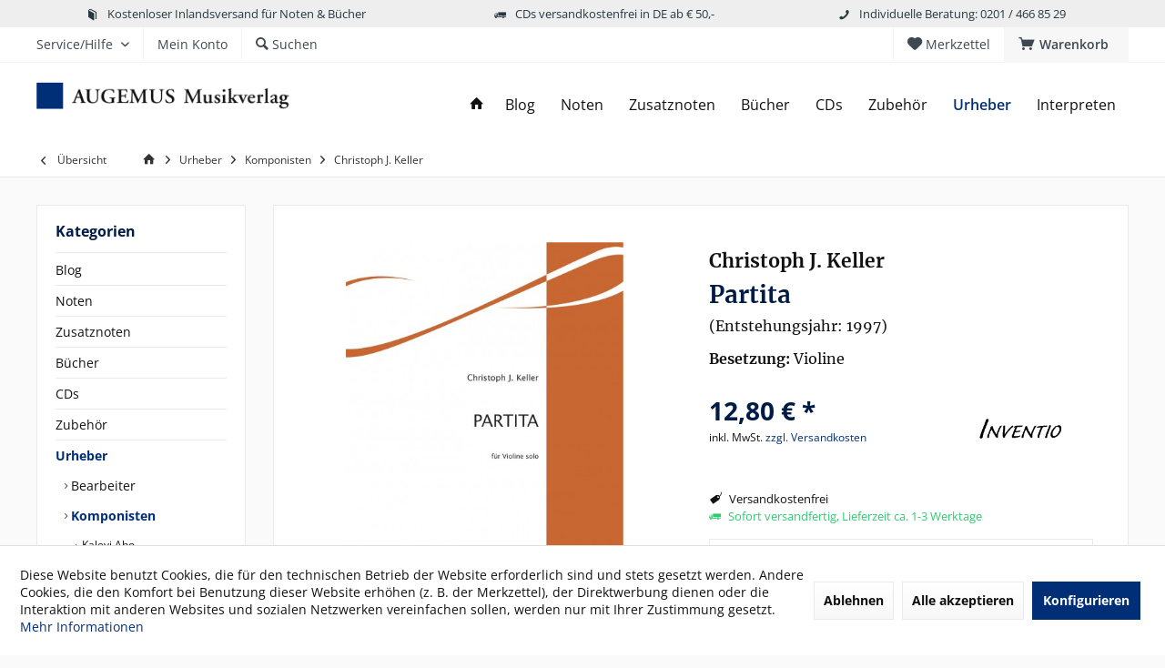

--- FILE ---
content_type: text/html; charset=UTF-8
request_url: https://www.augemus-shop.de/urheber/komponisten/christoph-j.-keller/1313/partita
body_size: 23584
content:
<!DOCTYPE html> <html class="no-js" lang="de" itemscope="itemscope" itemtype="https://schema.org/WebPage"> <head> <meta charset="utf-8"> <meta name="author" content="" /> <meta name="robots" content="index,follow" /> <meta name="revisit-after" content="15 days" /> <meta name="keywords" content="•, –, Die, Präludium, Partita, Alten, Holger, Zindler, J., Aria, Tradition, PreludeSarabande, SarabandeIntermezzo, IntermezzoMenuett, MenuetIntermezzo, IntermezzoAria, AriaGigue, Gigue Die, Violine, solo" /> <meta name="description" content="Präludium • PreludeSarabande • SarabandeIntermezzo • IntermezzoMenuett • MenuetIntermezzo • IntermezzoAria • AriaGigue • Gigue Die Partita für Violin…" /> <meta property="og:type" content="product" /> <meta property="og:site_name" content="AUGEMUS Musikverlag | Akkordeon Noten, Bücher &amp; CDs" /> <meta property="og:url" content="https://www.augemus-shop.de/urheber/komponisten/christoph-j.-keller/1313/partita" /> <meta property="og:title" content="Partita" /> <meta property="og:description" content="Präludium • Prelude Sarabande • Sarabande Intermezzo • Intermezzo Menuett • Menuet Intermezzo • Intermezzo Aria • Aria Gigue • Gigue…" /> <meta property="og:image" content="https://www.augemus-shop.de/media/image/ca/d9/58/032.jpg" /> <meta property="product:brand" content="Inventio" /> <meta property="product:price" content="12,80" /> <meta property="product:product_link" content="https://www.augemus-shop.de/urheber/komponisten/christoph-j.-keller/1313/partita" /> <meta name="twitter:card" content="product" /> <meta name="twitter:site" content="AUGEMUS Musikverlag | Akkordeon Noten, Bücher &amp; CDs" /> <meta name="twitter:title" content="Partita" /> <meta name="twitter:description" content="Präludium • Prelude Sarabande • Sarabande Intermezzo • Intermezzo Menuett • Menuet Intermezzo • Intermezzo Aria • Aria Gigue • Gigue…" /> <meta name="twitter:image" content="https://www.augemus-shop.de/media/image/ca/d9/58/032.jpg" /> <meta itemprop="copyrightHolder" content="AUGEMUS Musikverlag | Akkordeon Noten, Bücher &amp; CDs" /> <meta itemprop="copyrightYear" content="2014" /> <meta itemprop="isFamilyFriendly" content="True" /> <meta itemprop="image" content="https://www.augemus-shop.de/media/image/29/d2/ee/augemus-logo.png" /> <meta name="viewport" content="width=device-width, initial-scale=1.0"> <meta name="mobile-web-app-capable" content="yes"> <meta name="apple-mobile-web-app-title" content="AUGEMUS Musikverlag | Akkordeon Noten, Bücher &amp; CDs"> <meta name="apple-mobile-web-app-capable" content="yes"> <meta name="apple-mobile-web-app-status-bar-style" content="default"> <link rel="apple-touch-icon-precomposed" href="https://www.augemus-shop.de/media/image/e6/4c/84/apple-touch-icon.png"> <link rel="shortcut icon" href="https://www.augemus-shop.de/media/unknown/d9/0c/f4/favicon.ico"> <meta name="msapplication-navbutton-color" content="#002f78" /> <meta name="application-name" content="AUGEMUS Musikverlag | Akkordeon Noten, Bücher &amp; CDs" /> <meta name="msapplication-starturl" content="https://www.augemus-shop.de/" /> <meta name="msapplication-window" content="width=1024;height=768" /> <meta name="msapplication-TileImage" content="https://www.augemus-shop.de/media/image/c2/f4/33/windows-icon.png"> <meta name="msapplication-TileColor" content="#002f78"> <meta name="theme-color" content="#002f78" /> <link rel="canonical" href="https://www.augemus-shop.de/urheber/komponisten/christoph-j.-keller/1313/partita" /> <title itemprop="name">Christoph J. Keller: Partita | AUGEMUS Musikverlag | Akkordeon Noten, Bücher &amp; CDs</title> <link href="/web/cache/1764260059_d1c583c4c978c7af463397d3f1c129af.css" media="all" rel="stylesheet" type="text/css" /> </head> <body class="is--ctl-detail is--act-index tcinntheme themeware-modern layout-fullwidth-boxed gwfont1 gwfont2 headtyp-1 header-1 no-sticky" > <div data-paypalUnifiedMetaDataContainer="true" data-paypalUnifiedRestoreOrderNumberUrl="https://www.augemus-shop.de/widgets/PaypalUnifiedOrderNumber/restoreOrderNumber" class="is--hidden"> </div> <div class="page-wrap"> <noscript class="noscript-main"> <div class="alert is--warning"> <div class="alert--icon"> <i class="icon--element icon--warning"></i> </div> <div class="alert--content"> Um AUGEMUS&#x20;Musikverlag&#x20;&#x7C;&#x20;Akkordeon&#x20;Noten,&#x20;B&#xFC;cher&#x20;&amp;&#x20;CDs in vollem Umfang nutzen zu k&ouml;nnen, empfehlen wir Ihnen Javascript in Ihrem Browser zu aktiveren. </div> </div> </noscript> <header class="header-main mobil-usp"> <div class="topbar--features"> <div> <div class="feature-1 b280 b478 b767 b1023 b1259"><i class="icon--book"></i><span>Kostenloser Inlandsversand für Noten & Bücher</span></div> <div class="feature-2 b767 b1023 b1259"><i class="icon--truck"></i><span>CDs versandkostenfrei in DE ab € 50,-</span></div> <div class="feature-3 b1023 b1259"><i class="icon--phone"></i><span>Individuelle Beratung: 0201 / 466 85 29</span></div> <div class="feature-4"><i class="icon--phone"></i><span>Kostenlose Hotline 0800 123 454 321</span></div> </div> </div> <div class="topbar top-bar"> <div class="logo--mobile" role="banner"> <a class="logo--link" href="https://www.augemus-shop.de/" title="AUGEMUS Musikverlag | Akkordeon Noten, Bücher &amp; CDs - zur Startseite wechseln"> <picture> <source srcset="https://www.augemus-shop.de/media/image/29/d2/ee/augemus-logo.png" media="(min-width: 78.75em)"> <source srcset="https://www.augemus-shop.de/media/image/29/d2/ee/augemus-logo.png" media="(min-width: 64em)"> <source srcset="https://www.augemus-shop.de/media/image/29/d2/ee/augemus-logo.png" media="(min-width: 48em)"> <img srcset="https://www.augemus-shop.de/media/image/a6/fc/09/augemus-logo-mobile.png" alt="AUGEMUS Musikverlag | Akkordeon Noten, Bücher &amp; CDs - zur Startseite wechseln" title="AUGEMUS Musikverlag | Akkordeon Noten, Bücher &amp; CDs - zur Startseite wechseln"/> </picture> </a> </div> <div class="top-bar--navigation" role="menubar"> <div class="navigation--entry entry--menu-left" role="menuitem"> <a class="entry--link entry--trigger is--icon-left" href="#offcanvas--left" data-offcanvas="true" data-offCanvasSelector=".sidebar-main"> <i class="icon--menu"></i> <span class="menu--name">Menü</span> </a> </div>    <div class="navigation--entry entry--cart" role="menuitem"> <a class="is--icon-left cart--link titletooltip" href="https://www.augemus-shop.de/checkout/cart" title="Warenkorb"> <i class="icon--basket"></i> <span class="cart--display"> Warenkorb </span> <span class="badge is--minimal cart--quantity is--hidden">0</span> </a> <div class="ajax-loader">&nbsp;</div> </div> <div class="navigation--entry entry--notepad" role="menuitem"> <a href="https://www.augemus-shop.de/note" title="Merkzettel"> <i class="icon--heart"></i> <span class="notepad--name"> Merkzettel </span> </a> </div>  <div class="navigation--entry entry--compare is--hidden" role="menuitem" aria-haspopup="true" data-drop-down-menu="true"> <div>   </div> </div> <div class="navigation--entry entry--service has--drop-down" role="menuitem" aria-haspopup="true" data-drop-down-menu="true"> <span class="service--display">Service/Hilfe</span>  <ul class="service--list is--rounded" role="menu"> <li class="service--entry" role="menuitem"> <a class="service--link" href="javascript:openCookieConsentManager()" title="Cookie-Einstellungen" > Cookie-Einstellungen </a> </li> <li class="service--entry" role="menuitem"> <a class="service--link" href="https://www.augemus-shop.de/verlagsprofil" title="Verlagsprofil" > Verlagsprofil </a> </li> <li class="service--entry" role="menuitem"> <a class="service--link" href="https://www.augemus-shop.de/das-akkordeon" title="Das Akkordeon" > Das Akkordeon </a> </li> <li class="service--entry" role="menuitem"> <a class="service--link" href="https://www.augemus-shop.de/kontakt" title="Kontakt" target="_self"> Kontakt </a> </li> <li class="service--entry" role="menuitem"> <a class="service--link" href="https://www.augemus-shop.de/versand-und-zahlungsbedingungen" title="Versand und Zahlungsbedingungen" > Versand und Zahlungsbedingungen </a> </li> <li class="service--entry" role="menuitem"> <a class="service--link" href="https://www.augemus-shop.de/widerrufsrecht" title="Widerrufsrecht" > Widerrufsrecht </a> </li> <li class="service--entry" role="menuitem"> <a class="service--link" href="https://www.augemus-shop.de/datenschutz" title="Datenschutz" > Datenschutz </a> </li> <li class="service--entry" role="menuitem"> <a class="service--link" href="https://www.augemus-shop.de/agb" title="AGB" > AGB </a> </li> <li class="service--entry" role="menuitem"> <a class="service--link" href="https://www.augemus-shop.de/impressum" title="Impressum" > Impressum </a> </li> </ul>  </div> <div class="navigation--entry entry--account" role="menuitem"> <a href="https://www.augemus-shop.de/account" title="Mein Konto" class="entry--link account--link"> <span class="account--display"> <i class="icon--account"></i> <span class="name--account">Mein Konto </span> </a> </div> <div class="navigation--entry entry--search" role="menuitem"> <span class="entry--link entry--trigger titletooltip" title="Suchen"> <i class="icon--search"></i> <span class="search--display">Suchen</span> </span> </div> </div> </div> <div class="headbar"> <div class="headbar-container"> <div class="topmenu"> <div class="logo hover-typ-1" role="banner"> <a class="logo--link" href="https://www.augemus-shop.de/" title="AUGEMUS Musikverlag | Akkordeon Noten, Bücher &amp; CDs - zur Startseite wechseln"> <picture> <source srcset="https://www.augemus-shop.de/media/image/29/d2/ee/augemus-logo.png" media="(min-width: 78.75em)"> <source srcset="https://www.augemus-shop.de/media/image/29/d2/ee/augemus-logo.png" media="(min-width: 64em)"> <source srcset="https://www.augemus-shop.de/media/image/29/d2/ee/augemus-logo.png" media="(min-width: 48em)"> <img srcset="https://www.augemus-shop.de/media/image/a6/fc/09/augemus-logo-mobile.png" alt="AUGEMUS Musikverlag | Akkordeon Noten, Bücher &amp; CDs - zur Startseite wechseln" /> </picture> </a> </div> <nav class="navigation-main hide-kategorie-button hover-typ-1 font-family-primary" data-tc-menu-headline="false" data-tc-menu-text="false"> <div data-menu-scroller="true" data-listSelector=".navigation--list.container" data-viewPortSelector=".navigation--list-wrapper" data-stickyMenu="true" data-stickyMenuTablet="0" data-stickyMenuPhone="0" data-stickyMenuPosition="400" data-stickyMenuDuration="300" > <div class="navigation--list-wrapper"> <ul class="navigation--list container" role="menubar" itemscope="itemscope" itemtype="https://schema.org/SiteNavigationElement"> <li class="navigation--entry is--home homeiconlink" role="menuitem"> <a class="navigation--link is--first" href="https://www.augemus-shop.de/" title="Home" itemprop="url"> <i itemprop="name" class="icon--house"></i> </a> </li><li class="navigation--entry" role="menuitem"><a class="navigation--link" href="https://www.augemus-shop.de/blog/" title="Blog" aria-label="Blog" itemprop="url"><span itemprop="name">Blog</span></a></li><li class="navigation--entry" role="menuitem"><a class="navigation--link" href="https://www.augemus-shop.de/noten/" title="Noten" aria-label="Noten" itemprop="url"><span itemprop="name">Noten</span></a></li><li class="navigation--entry" role="menuitem"><a class="navigation--link" href="https://www.augemus-shop.de/zusatznoten/" title="Zusatznoten" aria-label="Zusatznoten" itemprop="url"><span itemprop="name">Zusatznoten</span></a></li><li class="navigation--entry" role="menuitem"><a class="navigation--link" href="https://www.augemus-shop.de/buecher/" title="Bücher" aria-label="Bücher" itemprop="url"><span itemprop="name">Bücher</span></a></li><li class="navigation--entry" role="menuitem"><a class="navigation--link" href="https://www.augemus-shop.de/cds/" title="CDs" aria-label="CDs" itemprop="url"><span itemprop="name">CDs</span></a></li><li class="navigation--entry" role="menuitem"><a class="navigation--link" href="https://www.augemus-shop.de/zubehoer/" title="Zubehör" aria-label="Zubehör" itemprop="url"><span itemprop="name">Zubehör</span></a></li><li class="navigation--entry is--active" role="menuitem"><a class="navigation--link is--active" href="https://www.augemus-shop.de/urheber/" title="Urheber" aria-label="Urheber" itemprop="url"><span itemprop="name">Urheber</span></a></li><li class="navigation--entry" role="menuitem"><a class="navigation--link" href="https://www.augemus-shop.de/interpreten/" title="Interpreten" aria-label="Interpreten" itemprop="url"><span itemprop="name">Interpreten</span></a></li> </ul> </div> </div> </nav> </div> </div> </div> <div id="header--searchform" class="typ1" data-search="true" aria-haspopup="true"> <form action="/search" method="get" class="main-search--form"> <input type="search" name="sSearch" class="main-search--field" autocomplete="off" autocapitalize="off" placeholder="Suchbegriff..." maxlength="30" /> <button type="submit" class="main-search--button"> <i class="icon--search"></i> <span class="main-search--text"></span> </button> <div class="form--ajax-loader">&nbsp;</div> <div class="main-search--results column-2"></div> </form> </div> </header> <div class="container--ajax-cart off-canvas-90" data-collapse-cart="true" data-displayMode="offcanvas"></div> <nav class="content--breadcrumb block"> <div> <a class="breadcrumb--button breadcrumb--link" href="https://www.augemus-shop.de/urheber/komponisten/christoph-j.-keller/" title="Übersicht"> <i class="icon--arrow-left"></i> <span class="breadcrumb--title">Übersicht</span> </a> <ul class="breadcrumb--list" role="menu" itemscope itemtype="https://schema.org/BreadcrumbList"> <li class="breadcrumb--entry"> <a class="breadcrumb--icon" href="https://www.augemus-shop.de/"><i class="icon--house"></i></a> </li> <li class="breadcrumb--separator"> <i class="icon--arrow-right"></i> </li> <li role="menuitem" class="breadcrumb--entry" itemprop="itemListElement" itemscope itemtype="https://schema.org/ListItem"> <a class="breadcrumb--link" href="https://www.augemus-shop.de/urheber/" title="Urheber" itemprop="item"> <link itemprop="url" href="https://www.augemus-shop.de/urheber/" /> <span class="breadcrumb--title" itemprop="name">Urheber</span> </a> <meta itemprop="position" content="0" /> </li> <li role="none" class="breadcrumb--separator"> <i class="icon--arrow-right"></i> </li> <li role="menuitem" class="breadcrumb--entry" itemprop="itemListElement" itemscope itemtype="https://schema.org/ListItem"> <a class="breadcrumb--link" href="https://www.augemus-shop.de/urheber/komponisten/" title="Komponisten" itemprop="item"> <link itemprop="url" href="https://www.augemus-shop.de/urheber/komponisten/" /> <span class="breadcrumb--title" itemprop="name">Komponisten</span> </a> <meta itemprop="position" content="1" /> </li> <li role="none" class="breadcrumb--separator"> <i class="icon--arrow-right"></i> </li> <li role="menuitem" class="breadcrumb--entry is--active" itemprop="itemListElement" itemscope itemtype="https://schema.org/ListItem"> <a class="breadcrumb--link" href="https://www.augemus-shop.de/urheber/komponisten/christoph-j.-keller/" title="Christoph J. Keller" itemprop="item"> <link itemprop="url" href="https://www.augemus-shop.de/urheber/komponisten/christoph-j.-keller/" /> <span class="breadcrumb--title" itemprop="name">Christoph J. Keller</span> </a> <meta itemprop="position" content="2" /> </li> </ul> </div> </nav> <section class="content-main container block-group"> <nav class="product--navigation"> <a href="#" class="navigation--link link--prev"> <div class="link--prev-button"> <span class="link--prev-inner">Zurück</span> </div> <div class="image--wrapper"> <div class="image--container"></div> </div> </a> <a href="#" class="navigation--link link--next"> <div class="link--next-button"> <span class="link--next-inner">Vor</span> </div> <div class="image--wrapper"> <div class="image--container"></div> </div> </a> </nav> <div class="content-main--inner"> <div id='cookie-consent' class='off-canvas is--left block-transition' data-cookie-consent-manager='true' data-cookieTimeout='60'> <div class='cookie-consent--header cookie-consent--close'> Cookie-Einstellungen <i class="icon--arrow-right"></i> </div> <div class='cookie-consent--description'> Diese Website benutzt Cookies, die für den technischen Betrieb der Website erforderlich sind und stets gesetzt werden. Andere Cookies, die den Komfort bei Benutzung dieser Website erhöhen (z. B. der Merkzettel), der Direktwerbung dienen oder die Interaktion mit anderen Websites und sozialen Netzwerken vereinfachen sollen, werden nur mit Ihrer Zustimmung gesetzt. </div> <div class='cookie-consent--configuration'> <div class='cookie-consent--configuration-header'> <div class='cookie-consent--configuration-header-text'>Konfiguration</div> </div> <div class='cookie-consent--configuration-main'> <div class='cookie-consent--group'> <input type="hidden" class="cookie-consent--group-name" value="technical" /> <label class="cookie-consent--group-state cookie-consent--state-input cookie-consent--required"> <input type="checkbox" name="technical-state" class="cookie-consent--group-state-input" disabled="disabled" checked="checked"/> <span class="cookie-consent--state-input-element"></span> </label> <div class='cookie-consent--group-title' data-collapse-panel='true' data-contentSiblingSelector=".cookie-consent--group-container"> <div class="cookie-consent--group-title-label cookie-consent--state-label"> Technisch erforderlich </div> <span class="cookie-consent--group-arrow is-icon--right"> <i class="icon--arrow-right"></i> </span> </div> <div class='cookie-consent--group-container'> <div class='cookie-consent--group-description'> Diese Cookies sind für die Grundfunktionen des Shops notwendig. </div> <div class='cookie-consent--cookies-container'> <div class='cookie-consent--cookie'> <input type="hidden" class="cookie-consent--cookie-name" value="cookieDeclined" /> <label class="cookie-consent--cookie-state cookie-consent--state-input cookie-consent--required"> <input type="checkbox" name="cookieDeclined-state" class="cookie-consent--cookie-state-input" disabled="disabled" checked="checked" /> <span class="cookie-consent--state-input-element"></span> </label> <div class='cookie--label cookie-consent--state-label'> "Alle Cookies ablehnen" Cookie </div> </div> <div class='cookie-consent--cookie'> <input type="hidden" class="cookie-consent--cookie-name" value="allowCookie" /> <label class="cookie-consent--cookie-state cookie-consent--state-input cookie-consent--required"> <input type="checkbox" name="allowCookie-state" class="cookie-consent--cookie-state-input" disabled="disabled" checked="checked" /> <span class="cookie-consent--state-input-element"></span> </label> <div class='cookie--label cookie-consent--state-label'> "Alle Cookies annehmen" Cookie </div> </div> <div class='cookie-consent--cookie'> <input type="hidden" class="cookie-consent--cookie-name" value="shop" /> <label class="cookie-consent--cookie-state cookie-consent--state-input cookie-consent--required"> <input type="checkbox" name="shop-state" class="cookie-consent--cookie-state-input" disabled="disabled" checked="checked" /> <span class="cookie-consent--state-input-element"></span> </label> <div class='cookie--label cookie-consent--state-label'> Ausgewählter Shop </div> </div> <div class='cookie-consent--cookie'> <input type="hidden" class="cookie-consent--cookie-name" value="csrf_token" /> <label class="cookie-consent--cookie-state cookie-consent--state-input cookie-consent--required"> <input type="checkbox" name="csrf_token-state" class="cookie-consent--cookie-state-input" disabled="disabled" checked="checked" /> <span class="cookie-consent--state-input-element"></span> </label> <div class='cookie--label cookie-consent--state-label'> CSRF-Token </div> </div> <div class='cookie-consent--cookie'> <input type="hidden" class="cookie-consent--cookie-name" value="cookiePreferences" /> <label class="cookie-consent--cookie-state cookie-consent--state-input cookie-consent--required"> <input type="checkbox" name="cookiePreferences-state" class="cookie-consent--cookie-state-input" disabled="disabled" checked="checked" /> <span class="cookie-consent--state-input-element"></span> </label> <div class='cookie--label cookie-consent--state-label'> Cookie-Einstellungen </div> </div> <div class='cookie-consent--cookie'> <input type="hidden" class="cookie-consent--cookie-name" value="x-cache-context-hash" /> <label class="cookie-consent--cookie-state cookie-consent--state-input cookie-consent--required"> <input type="checkbox" name="x-cache-context-hash-state" class="cookie-consent--cookie-state-input" disabled="disabled" checked="checked" /> <span class="cookie-consent--state-input-element"></span> </label> <div class='cookie--label cookie-consent--state-label'> Individuelle Preise </div> </div> <div class='cookie-consent--cookie'> <input type="hidden" class="cookie-consent--cookie-name" value="slt" /> <label class="cookie-consent--cookie-state cookie-consent--state-input cookie-consent--required"> <input type="checkbox" name="slt-state" class="cookie-consent--cookie-state-input" disabled="disabled" checked="checked" /> <span class="cookie-consent--state-input-element"></span> </label> <div class='cookie--label cookie-consent--state-label'> Kunden-Wiedererkennung </div> </div> <div class='cookie-consent--cookie'> <input type="hidden" class="cookie-consent--cookie-name" value="nocache" /> <label class="cookie-consent--cookie-state cookie-consent--state-input cookie-consent--required"> <input type="checkbox" name="nocache-state" class="cookie-consent--cookie-state-input" disabled="disabled" checked="checked" /> <span class="cookie-consent--state-input-element"></span> </label> <div class='cookie--label cookie-consent--state-label'> Kundenspezifisches Caching </div> </div> <div class='cookie-consent--cookie'> <input type="hidden" class="cookie-consent--cookie-name" value="paypal-cookies" /> <label class="cookie-consent--cookie-state cookie-consent--state-input cookie-consent--required"> <input type="checkbox" name="paypal-cookies-state" class="cookie-consent--cookie-state-input" disabled="disabled" checked="checked" /> <span class="cookie-consent--state-input-element"></span> </label> <div class='cookie--label cookie-consent--state-label'> PayPal-Zahlungen </div> </div> <div class='cookie-consent--cookie'> <input type="hidden" class="cookie-consent--cookie-name" value="session" /> <label class="cookie-consent--cookie-state cookie-consent--state-input cookie-consent--required"> <input type="checkbox" name="session-state" class="cookie-consent--cookie-state-input" disabled="disabled" checked="checked" /> <span class="cookie-consent--state-input-element"></span> </label> <div class='cookie--label cookie-consent--state-label'> Session </div> </div> <div class='cookie-consent--cookie'> <input type="hidden" class="cookie-consent--cookie-name" value="currency" /> <label class="cookie-consent--cookie-state cookie-consent--state-input cookie-consent--required"> <input type="checkbox" name="currency-state" class="cookie-consent--cookie-state-input" disabled="disabled" checked="checked" /> <span class="cookie-consent--state-input-element"></span> </label> <div class='cookie--label cookie-consent--state-label'> Währungswechsel </div> </div> </div> </div> </div> <div class='cookie-consent--group'> <input type="hidden" class="cookie-consent--group-name" value="comfort" /> <label class="cookie-consent--group-state cookie-consent--state-input"> <input type="checkbox" name="comfort-state" class="cookie-consent--group-state-input"/> <span class="cookie-consent--state-input-element"></span> </label> <div class='cookie-consent--group-title' data-collapse-panel='true' data-contentSiblingSelector=".cookie-consent--group-container"> <div class="cookie-consent--group-title-label cookie-consent--state-label"> Komfortfunktionen </div> <span class="cookie-consent--group-arrow is-icon--right"> <i class="icon--arrow-right"></i> </span> </div> <div class='cookie-consent--group-container'> <div class='cookie-consent--group-description'> Diese Cookies werden genutzt um das Einkaufserlebnis noch ansprechender zu gestalten, beispielsweise für die Wiedererkennung des Besuchers. </div> <div class='cookie-consent--cookies-container'> <div class='cookie-consent--cookie'> <input type="hidden" class="cookie-consent--cookie-name" value="sUniqueID" /> <label class="cookie-consent--cookie-state cookie-consent--state-input"> <input type="checkbox" name="sUniqueID-state" class="cookie-consent--cookie-state-input" /> <span class="cookie-consent--state-input-element"></span> </label> <div class='cookie--label cookie-consent--state-label'> Merkzettel </div> </div> </div> </div> </div> <div class='cookie-consent--group'> <input type="hidden" class="cookie-consent--group-name" value="statistics" /> <label class="cookie-consent--group-state cookie-consent--state-input"> <input type="checkbox" name="statistics-state" class="cookie-consent--group-state-input"/> <span class="cookie-consent--state-input-element"></span> </label> <div class='cookie-consent--group-title' data-collapse-panel='true' data-contentSiblingSelector=".cookie-consent--group-container"> <div class="cookie-consent--group-title-label cookie-consent--state-label"> Statistik & Tracking </div> <span class="cookie-consent--group-arrow is-icon--right"> <i class="icon--arrow-right"></i> </span> </div> <div class='cookie-consent--group-container'> <div class='cookie-consent--cookies-container'> <div class='cookie-consent--cookie'> <input type="hidden" class="cookie-consent--cookie-name" value="x-ua-device" /> <label class="cookie-consent--cookie-state cookie-consent--state-input"> <input type="checkbox" name="x-ua-device-state" class="cookie-consent--cookie-state-input" /> <span class="cookie-consent--state-input-element"></span> </label> <div class='cookie--label cookie-consent--state-label'> Endgeräteerkennung </div> </div> <div class='cookie-consent--cookie'> <input type="hidden" class="cookie-consent--cookie-name" value="partner" /> <label class="cookie-consent--cookie-state cookie-consent--state-input"> <input type="checkbox" name="partner-state" class="cookie-consent--cookie-state-input" /> <span class="cookie-consent--state-input-element"></span> </label> <div class='cookie--label cookie-consent--state-label'> Partnerprogramm </div> </div> </div> </div> </div> </div> </div> <div class="cookie-consent--save"> <input class="cookie-consent--save-button btn is--primary" type="button" value="Einstellungen speichern" /> </div> </div> <aside class="sidebar-left " data-nsin="0" data-nsbl="0" data-nsno="0" data-nsde="1" data-nsli="1" data-nsse="1" data-nsre="0" data-nsca="0" data-nsac="1" data-nscu="1" data-nspw="1" data-nsne="1" data-nsfo="1" data-nssm="1" data-nsad="1" data-tnsin="0" data-tnsbl="0" data-tnsno="0" data-tnsde="1" data-tnsli="1" data-tnsse="1" data-tnsre="0" data-tnsca="0" data-tnsac="1" data-tnscu="1" data-tnspw="1" data-tnsne="1" data-tnsfo="1" data-tnssm="1" data-tnsad="1" > <div class="sidebar-main off-canvas off-canvas-90"> <div class="navigation--entry entry--close-off-canvas"> <a href="#close-categories-menu" title="Menü schließen" class="navigation--link"> <i class="icon--cross"></i> </a> </div> <div class="navigation--smartphone"> <ul class="navigation--list "> <div class="mobile--switches">   </div> </ul> </div> <div class="sidebar--categories-wrapper" data-subcategory-nav="true" data-mainCategoryId="3" data-categoryId="189" data-fetchUrl="/widgets/listing/getCategory/categoryId/189"> <div class="categories--headline navigation--headline"> Kategorien </div> <div class="sidebar--categories-navigation"> <ul class="sidebar--navigation categories--navigation navigation--list is--drop-down is--level0 is--rounded" role="menu"> <li class="navigation--entry" role="menuitem"> <a class="navigation--link" href="https://www.augemus-shop.de/blog/" data-categoryId="495" data-fetchUrl="/widgets/listing/getCategory/categoryId/495" title="Blog" > Blog </a> </li> <li class="navigation--entry has--sub-children" role="menuitem"> <a class="navigation--link link--go-forward" href="https://www.augemus-shop.de/noten/" data-categoryId="19" data-fetchUrl="/widgets/listing/getCategory/categoryId/19" title="Noten" > Noten <span class="is--icon-right"> <i class="icon--arrow-right"></i> </span> </a> </li> <li class="navigation--entry" role="menuitem"> <a class="navigation--link" href="https://www.augemus-shop.de/zusatznoten/" data-categoryId="418" data-fetchUrl="/widgets/listing/getCategory/categoryId/418" title="Zusatznoten" > Zusatznoten </a> </li> <li class="navigation--entry has--sub-children" role="menuitem"> <a class="navigation--link link--go-forward" href="https://www.augemus-shop.de/buecher/" data-categoryId="20" data-fetchUrl="/widgets/listing/getCategory/categoryId/20" title="Bücher" > Bücher <span class="is--icon-right"> <i class="icon--arrow-right"></i> </span> </a> </li> <li class="navigation--entry has--sub-children" role="menuitem"> <a class="navigation--link link--go-forward" href="https://www.augemus-shop.de/cds/" data-categoryId="21" data-fetchUrl="/widgets/listing/getCategory/categoryId/21" title="CDs" > CDs <span class="is--icon-right"> <i class="icon--arrow-right"></i> </span> </a> </li> <li class="navigation--entry" role="menuitem"> <a class="navigation--link" href="https://www.augemus-shop.de/zubehoer/" data-categoryId="579" data-fetchUrl="/widgets/listing/getCategory/categoryId/579" title="Zubehör" > Zubehör </a> </li> <li class="navigation--entry is--active has--sub-categories has--sub-children" role="menuitem"> <a class="navigation--link is--active has--sub-categories link--go-forward" href="https://www.augemus-shop.de/urheber/" data-categoryId="22" data-fetchUrl="/widgets/listing/getCategory/categoryId/22" title="Urheber" > Urheber <span class="is--icon-right"> <i class="icon--arrow-right"></i> </span> </a> <ul class="sidebar--navigation categories--navigation navigation--list is--level1 is--rounded" role="menu"> <li class="navigation--entry has--sub-children" role="menuitem"> <a class="navigation--link link--go-forward" href="https://www.augemus-shop.de/urheber/bearbeiter/" data-categoryId="39" data-fetchUrl="/widgets/listing/getCategory/categoryId/39" title="Bearbeiter" > Bearbeiter <span class="is--icon-right"> <i class="icon--arrow-right"></i> </span> </a> </li> <li class="navigation--entry is--active has--sub-categories has--sub-children" role="menuitem"> <a class="navigation--link is--active has--sub-categories link--go-forward" href="https://www.augemus-shop.de/urheber/komponisten/" data-categoryId="40" data-fetchUrl="/widgets/listing/getCategory/categoryId/40" title="Komponisten" > Komponisten <span class="is--icon-right"> <i class="icon--arrow-right"></i> </span> </a> <ul class="sidebar--navigation categories--navigation navigation--list is--level2 navigation--level-high is--rounded" role="menu"> <li class="navigation--entry" role="menuitem"> <a class="navigation--link" href="https://www.augemus-shop.de/urheber/komponisten/kalevi-aho/" data-categoryId="474" data-fetchUrl="/widgets/listing/getCategory/categoryId/474" title="Kalevi Aho" > Kalevi Aho </a> </li> <li class="navigation--entry" role="menuitem"> <a class="navigation--link" href="https://www.augemus-shop.de/urheber/komponisten/franck-angelis/" data-categoryId="489" data-fetchUrl="/widgets/listing/getCategory/categoryId/489" title="Franck Angelis" > Franck Angelis </a> </li> <li class="navigation--entry" role="menuitem"> <a class="navigation--link" href="https://www.augemus-shop.de/urheber/komponisten/lothar-arnold/" data-categoryId="97" data-fetchUrl="/widgets/listing/getCategory/categoryId/97" title="Lothar Arnold" > Lothar Arnold </a> </li> <li class="navigation--entry" role="menuitem"> <a class="navigation--link" href="https://www.augemus-shop.de/urheber/komponisten/friedhelm-aufenanger/" data-categoryId="98" data-fetchUrl="/widgets/listing/getCategory/categoryId/98" title="Friedhelm Aufenanger" > Friedhelm Aufenanger </a> </li> <li class="navigation--entry" role="menuitem"> <a class="navigation--link" href="https://www.augemus-shop.de/urheber/komponisten/johann-sebastian-bach/" data-categoryId="99" data-fetchUrl="/widgets/listing/getCategory/categoryId/99" title="Johann Sebastian Bach" > Johann Sebastian Bach </a> </li> <li class="navigation--entry" role="menuitem"> <a class="navigation--link" href="https://www.augemus-shop.de/urheber/komponisten/helmut-barbe/" data-categoryId="518" data-fetchUrl="/widgets/listing/getCategory/categoryId/518" title="Helmut Barbe" > Helmut Barbe </a> </li> <li class="navigation--entry" role="menuitem"> <a class="navigation--link" href="https://www.augemus-shop.de/urheber/komponisten/zbigniew-bargielski/" data-categoryId="100" data-fetchUrl="/widgets/listing/getCategory/categoryId/100" title="Zbigniew Bargielski" > Zbigniew Bargielski </a> </li> <li class="navigation--entry" role="menuitem"> <a class="navigation--link" href="https://www.augemus-shop.de/urheber/komponisten/bernd-bauer/" data-categoryId="428" data-fetchUrl="/widgets/listing/getCategory/categoryId/428" title="Bernd Bauer" > Bernd Bauer </a> </li> <li class="navigation--entry" role="menuitem"> <a class="navigation--link" href="https://www.augemus-shop.de/urheber/komponisten/juerg-baur/" data-categoryId="101" data-fetchUrl="/widgets/listing/getCategory/categoryId/101" title="Jürg Baur" > Jürg Baur </a> </li> <li class="navigation--entry" role="menuitem"> <a class="navigation--link" href="https://www.augemus-shop.de/urheber/komponisten/joachim-beez/" data-categoryId="102" data-fetchUrl="/widgets/listing/getCategory/categoryId/102" title="Joachim Beez" > Joachim Beez </a> </li> <li class="navigation--entry" role="menuitem"> <a class="navigation--link" href="https://www.augemus-shop.de/urheber/komponisten/michael-beil/" data-categoryId="543" data-fetchUrl="/widgets/listing/getCategory/categoryId/543" title="Michael Beil" > Michael Beil </a> </li> <li class="navigation--entry" role="menuitem"> <a class="navigation--link" href="https://www.augemus-shop.de/urheber/komponisten/sergei-berinsky/" data-categoryId="103" data-fetchUrl="/widgets/listing/getCategory/categoryId/103" title="Sergei Berinsky" > Sergei Berinsky </a> </li> <li class="navigation--entry" role="menuitem"> <a class="navigation--link" href="https://www.augemus-shop.de/urheber/komponisten/gustavo-beytelmann/" data-categoryId="464" data-fetchUrl="/widgets/listing/getCategory/categoryId/464" title="Gustavo Beytelmann" > Gustavo Beytelmann </a> </li> <li class="navigation--entry" role="menuitem"> <a class="navigation--link" href="https://www.augemus-shop.de/urheber/komponisten/jana-bezpalcova/" data-categoryId="104" data-fetchUrl="/widgets/listing/getCategory/categoryId/104" title="Jana Bezpalcová" > Jana Bezpalcová </a> </li> <li class="navigation--entry" role="menuitem"> <a class="navigation--link" href="https://www.augemus-shop.de/urheber/komponisten/claes-j.-biehl/" data-categoryId="105" data-fetchUrl="/widgets/listing/getCategory/categoryId/105" title="Claes J. Biehl" > Claes J. Biehl </a> </li> <li class="navigation--entry" role="menuitem"> <a class="navigation--link" href="https://www.augemus-shop.de/urheber/komponisten/christian-billian/" data-categoryId="539" data-fetchUrl="/widgets/listing/getCategory/categoryId/539" title="Christian Billian" > Christian Billian </a> </li> <li class="navigation--entry" role="menuitem"> <a class="navigation--link" href="https://www.augemus-shop.de/urheber/komponisten/daniel-binelli/" data-categoryId="251" data-fetchUrl="/widgets/listing/getCategory/categoryId/251" title="Daniel Binelli" > Daniel Binelli </a> </li> <li class="navigation--entry" role="menuitem"> <a class="navigation--link" href="https://www.augemus-shop.de/urheber/komponisten/guy-bitan/" data-categoryId="106" data-fetchUrl="/widgets/listing/getCategory/categoryId/106" title="Guy Bitan" > Guy Bitan </a> </li> <li class="navigation--entry" role="menuitem"> <a class="navigation--link" href="https://www.augemus-shop.de/urheber/komponisten/waldemar-bloch/" data-categoryId="469" data-fetchUrl="/widgets/listing/getCategory/categoryId/469" title="Waldemar Bloch" > Waldemar Bloch </a> </li> <li class="navigation--entry" role="menuitem"> <a class="navigation--link" href="https://www.augemus-shop.de/urheber/komponisten/hans-boll/" data-categoryId="417" data-fetchUrl="/widgets/listing/getCategory/categoryId/417" title="Hans Boll" > Hans Boll </a> </li> <li class="navigation--entry" role="menuitem"> <a class="navigation--link" href="https://www.augemus-shop.de/urheber/komponisten/boris-borgstrom/" data-categoryId="107" data-fetchUrl="/widgets/listing/getCategory/categoryId/107" title="Boris Borgstrom" > Boris Borgstrom </a> </li> <li class="navigation--entry" role="menuitem"> <a class="navigation--link" href="https://www.augemus-shop.de/urheber/komponisten/maria-bulgakova/" data-categoryId="521" data-fetchUrl="/widgets/listing/getCategory/categoryId/521" title="Maria Bulgakova" > Maria Bulgakova </a> </li> <li class="navigation--entry" role="menuitem"> <a class="navigation--link" href="https://www.augemus-shop.de/urheber/komponisten/helmut-burkhardt/" data-categoryId="134" data-fetchUrl="/widgets/listing/getCategory/categoryId/134" title="Helmut Burkhardt" > Helmut Burkhardt </a> </li> <li class="navigation--entry" role="menuitem"> <a class="navigation--link" href="https://www.augemus-shop.de/urheber/komponisten/dieterich-buxtehude/" data-categoryId="135" data-fetchUrl="/widgets/listing/getCategory/categoryId/135" title="Dieterich Buxtehude" > Dieterich Buxtehude </a> </li> <li class="navigation--entry" role="menuitem"> <a class="navigation--link" href="https://www.augemus-shop.de/urheber/komponisten/filip-caranica/" data-categoryId="544" data-fetchUrl="/widgets/listing/getCategory/categoryId/544" title="Filip Caranica" > Filip Caranica </a> </li> <li class="navigation--entry" role="menuitem"> <a class="navigation--link" href="https://www.augemus-shop.de/urheber/komponisten/washington-castro/" data-categoryId="254" data-fetchUrl="/widgets/listing/getCategory/categoryId/254" title="Washington Castro" > Washington Castro </a> </li> <li class="navigation--entry" role="menuitem"> <a class="navigation--link" href="https://www.augemus-shop.de/urheber/komponisten/hans-chemin-petit/" data-categoryId="257" data-fetchUrl="/widgets/listing/getCategory/categoryId/257" title="Hans Chemin-Petit" > Hans Chemin-Petit </a> </li> <li class="navigation--entry" role="menuitem"> <a class="navigation--link" href="https://www.augemus-shop.de/urheber/komponisten/il-ryun-chung/" data-categoryId="545" data-fetchUrl="/widgets/listing/getCategory/categoryId/545" title="Il-Ryun Chung" > Il-Ryun Chung </a> </li> <li class="navigation--entry" role="menuitem"> <a class="navigation--link" href="https://www.augemus-shop.de/urheber/komponisten/johann-cilensek/" data-categoryId="136" data-fetchUrl="/widgets/listing/getCategory/categoryId/136" title="Johann Cilenšek" > Johann Cilenšek </a> </li> <li class="navigation--entry" role="menuitem"> <a class="navigation--link" href="https://www.augemus-shop.de/urheber/komponisten/philippe-coquemont/" data-categoryId="137" data-fetchUrl="/widgets/listing/getCategory/categoryId/137" title="Philippe Coquemont" > Philippe Coquemont </a> </li> <li class="navigation--entry" role="menuitem"> <a class="navigation--link" href="https://www.augemus-shop.de/urheber/komponisten/sidney-corbett/" data-categoryId="546" data-fetchUrl="/widgets/listing/getCategory/categoryId/546" title="Sidney Corbett" > Sidney Corbett </a> </li> <li class="navigation--entry" role="menuitem"> <a class="navigation--link" href="https://www.augemus-shop.de/urheber/komponisten/arcangelo-corelli/" data-categoryId="138" data-fetchUrl="/widgets/listing/getCategory/categoryId/138" title="Arcangelo Corelli" > Arcangelo Corelli </a> </li> <li class="navigation--entry" role="menuitem"> <a class="navigation--link" href="https://www.augemus-shop.de/urheber/komponisten/johann-crueger/" data-categoryId="139" data-fetchUrl="/widgets/listing/getCategory/categoryId/139" title="Johann Crüger" > Johann Crüger </a> </li> <li class="navigation--entry" role="menuitem"> <a class="navigation--link" href="https://www.augemus-shop.de/urheber/komponisten/carl-czerny/" data-categoryId="445" data-fetchUrl="/widgets/listing/getCategory/categoryId/445" title="Carl Czerny" > Carl Czerny </a> </li> <li class="navigation--entry" role="menuitem"> <a class="navigation--link" href="https://www.augemus-shop.de/urheber/komponisten/conrado-del-rosario/" data-categoryId="559" data-fetchUrl="/widgets/listing/getCategory/categoryId/559" title="Conrado del Rosario" > Conrado del Rosario </a> </li> <li class="navigation--entry" role="menuitem"> <a class="navigation--link" href="https://www.augemus-shop.de/urheber/komponisten/josquin-desprez/" data-categoryId="140" data-fetchUrl="/widgets/listing/getCategory/categoryId/140" title="Josquin Desprez" > Josquin Desprez </a> </li> <li class="navigation--entry" role="menuitem"> <a class="navigation--link" href="https://www.augemus-shop.de/urheber/komponisten/angelika-didas-flory/" data-categoryId="429" data-fetchUrl="/widgets/listing/getCategory/categoryId/429" title="Angelika Didas-Flory" > Angelika Didas-Flory </a> </li> <li class="navigation--entry" role="menuitem"> <a class="navigation--link" href="https://www.augemus-shop.de/urheber/komponisten/bogdan-dowlasz/" data-categoryId="95" data-fetchUrl="/widgets/listing/getCategory/categoryId/95" title="Bogdan Dowlasz" > Bogdan Dowlasz </a> </li> <li class="navigation--entry" role="menuitem"> <a class="navigation--link" href="https://www.augemus-shop.de/urheber/komponisten/jiri-dvoracek/" data-categoryId="141" data-fetchUrl="/widgets/listing/getCategory/categoryId/141" title="Jiří Dvoráček" > Jiří Dvoráček </a> </li> <li class="navigation--entry" role="menuitem"> <a class="navigation--link" href="https://www.augemus-shop.de/urheber/komponisten/david-eagle/" data-categoryId="430" data-fetchUrl="/widgets/listing/getCategory/categoryId/430" title="David Eagle" > David Eagle </a> </li> <li class="navigation--entry" role="menuitem"> <a class="navigation--link" href="https://www.augemus-shop.de/urheber/komponisten/matteo-facchin/" data-categoryId="534" data-fetchUrl="/widgets/listing/getCategory/categoryId/534" title="Matteo Facchin" > Matteo Facchin </a> </li> <li class="navigation--entry" role="menuitem"> <a class="navigation--link" href="https://www.augemus-shop.de/urheber/komponisten/jon-faukstad/" data-categoryId="142" data-fetchUrl="/widgets/listing/getCategory/categoryId/142" title="Jon Faukstad" > Jon Faukstad </a> </li> <li class="navigation--entry" role="menuitem"> <a class="navigation--link" href="https://www.augemus-shop.de/urheber/komponisten/leopoldo-federico/" data-categoryId="249" data-fetchUrl="/widgets/listing/getCategory/categoryId/249" title="Leopoldo Federico" > Leopoldo Federico </a> </li> <li class="navigation--entry" role="menuitem"> <a class="navigation--link" href="https://www.augemus-shop.de/urheber/komponisten/jindrich-feld/" data-categoryId="143" data-fetchUrl="/widgets/listing/getCategory/categoryId/143" title="Jindřich Feld" > Jindřich Feld </a> </li> <li class="navigation--entry" role="menuitem"> <a class="navigation--link" href="https://www.augemus-shop.de/urheber/komponisten/jose-manuel-fernandez/" data-categoryId="449" data-fetchUrl="/widgets/listing/getCategory/categoryId/449" title="José Manuel Fernández" > José Manuel Fernández </a> </li> <li class="navigation--entry" role="menuitem"> <a class="navigation--link" href="https://www.augemus-shop.de/urheber/komponisten/petr-fiala/" data-categoryId="451" data-fetchUrl="/widgets/listing/getCategory/categoryId/451" title="Petr Fiala" > Petr Fiala </a> </li> <li class="navigation--entry" role="menuitem"> <a class="navigation--link" href="https://www.augemus-shop.de/urheber/komponisten/johann-fischer/" data-categoryId="144" data-fetchUrl="/widgets/listing/getCategory/categoryId/144" title="Johann Fischer" > Johann Fischer </a> </li> <li class="navigation--entry" role="menuitem"> <a class="navigation--link" href="https://www.augemus-shop.de/urheber/komponisten/johann-caspar-ferdinand-fischer/" data-categoryId="145" data-fetchUrl="/widgets/listing/getCategory/categoryId/145" title="Johann Caspar Ferdinand Fischer" > Johann Caspar Ferdinand Fischer </a> </li> <li class="navigation--entry" role="menuitem"> <a class="navigation--link" href="https://www.augemus-shop.de/urheber/komponisten/alexander-flory/" data-categoryId="578" data-fetchUrl="/widgets/listing/getCategory/categoryId/578" title="Alexander Flory" > Alexander Flory </a> </li> <li class="navigation--entry" role="menuitem"> <a class="navigation--link" href="https://www.augemus-shop.de/urheber/komponisten/viktor-fortin/" data-categoryId="466" data-fetchUrl="/widgets/listing/getCategory/categoryId/466" title="Viktor Fortin" > Viktor Fortin </a> </li> <li class="navigation--entry" role="menuitem"> <a class="navigation--link" href="https://www.augemus-shop.de/urheber/komponisten/cesar-franck/" data-categoryId="146" data-fetchUrl="/widgets/listing/getCategory/categoryId/146" title="César Franck" > César Franck </a> </li> <li class="navigation--entry" role="menuitem"> <a class="navigation--link" href="https://www.augemus-shop.de/urheber/komponisten/giovanni-gabrieli/" data-categoryId="147" data-fetchUrl="/widgets/listing/getCategory/categoryId/147" title="Giovanni Gabrieli" > Giovanni Gabrieli </a> </li> <li class="navigation--entry" role="menuitem"> <a class="navigation--link" href="https://www.augemus-shop.de/urheber/komponisten/juergen-ganzer/" data-categoryId="148" data-fetchUrl="/widgets/listing/getCategory/categoryId/148" title="Jürgen Ganzer" > Jürgen Ganzer </a> </li> <li class="navigation--entry" role="menuitem"> <a class="navigation--link" href="https://www.augemus-shop.de/urheber/komponisten/eric-gaudibert/" data-categoryId="453" data-fetchUrl="/widgets/listing/getCategory/categoryId/453" title="Éric Gaudibert" > Éric Gaudibert </a> </li> <li class="navigation--entry" role="menuitem"> <a class="navigation--link" href="https://www.augemus-shop.de/urheber/komponisten/willy-giefer/" data-categoryId="149" data-fetchUrl="/widgets/listing/getCategory/categoryId/149" title="Willy Giefer" > Willy Giefer </a> </li> <li class="navigation--entry" role="menuitem"> <a class="navigation--link" href="https://www.augemus-shop.de/urheber/komponisten/friedemann-gisinger/" data-categoryId="431" data-fetchUrl="/widgets/listing/getCategory/categoryId/431" title="Friedemann Gisinger" > Friedemann Gisinger </a> </li> <li class="navigation--entry" role="menuitem"> <a class="navigation--link" href="https://www.augemus-shop.de/urheber/komponisten/friedrich-goldmann/" data-categoryId="547" data-fetchUrl="/widgets/listing/getCategory/categoryId/547" title="Friedrich Goldmann" > Friedrich Goldmann </a> </li> <li class="navigation--entry" role="menuitem"> <a class="navigation--link" href="https://www.augemus-shop.de/urheber/komponisten/rama-gottfried/" data-categoryId="548" data-fetchUrl="/widgets/listing/getCategory/categoryId/548" title="Rama Gottfried" > Rama Gottfried </a> </li> <li class="navigation--entry" role="menuitem"> <a class="navigation--link" href="https://www.augemus-shop.de/urheber/komponisten/john-gould/" data-categoryId="150" data-fetchUrl="/widgets/listing/getCategory/categoryId/150" title="John Gould" > John Gould </a> </li> <li class="navigation--entry" role="menuitem"> <a class="navigation--link" href="https://www.augemus-shop.de/urheber/komponisten/david-p.-graham/" data-categoryId="151" data-fetchUrl="/widgets/listing/getCategory/categoryId/151" title="David P. Graham" > David P. Graham </a> </li> <li class="navigation--entry" role="menuitem"> <a class="navigation--link" href="https://www.augemus-shop.de/urheber/komponisten/anders-groethe/" data-categoryId="152" data-fetchUrl="/widgets/listing/getCategory/categoryId/152" title="Anders Grøthe" > Anders Grøthe </a> </li> <li class="navigation--entry" role="menuitem"> <a class="navigation--link" href="https://www.augemus-shop.de/urheber/komponisten/tomas-gubitsch/" data-categoryId="463" data-fetchUrl="/widgets/listing/getCategory/categoryId/463" title="Tomas Gubitsch" > Tomas Gubitsch </a> </li> <li class="navigation--entry" role="menuitem"> <a class="navigation--link" href="https://www.augemus-shop.de/urheber/komponisten/laszlo-gulyas/" data-categoryId="172" data-fetchUrl="/widgets/listing/getCategory/categoryId/172" title="Laszlo Gulyas" > Laszlo Gulyas </a> </li> <li class="navigation--entry" role="menuitem"> <a class="navigation--link" href="https://www.augemus-shop.de/urheber/komponisten/cornelius-gurlitt/" data-categoryId="526" data-fetchUrl="/widgets/listing/getCategory/categoryId/526" title="Cornelius Gurlitt" > Cornelius Gurlitt </a> </li> <li class="navigation--entry" role="menuitem"> <a class="navigation--link" href="https://www.augemus-shop.de/urheber/komponisten/kaj-erik-gustafsson/" data-categoryId="475" data-fetchUrl="/widgets/listing/getCategory/categoryId/475" title="Kaj-Erik Gustafsson" > Kaj-Erik Gustafsson </a> </li> <li class="navigation--entry" role="menuitem"> <a class="navigation--link" href="https://www.augemus-shop.de/urheber/komponisten/bernd-haenschke/" data-categoryId="567" data-fetchUrl="/widgets/listing/getCategory/categoryId/567" title="Bernd Hänschke" > Bernd Hänschke </a> </li> <li class="navigation--entry" role="menuitem"> <a class="navigation--link" href="https://www.augemus-shop.de/urheber/komponisten/anatoly-haidenko/" data-categoryId="173" data-fetchUrl="/widgets/listing/getCategory/categoryId/173" title="Anatoly Haidenko" > Anatoly Haidenko </a> </li> <li class="navigation--entry" role="menuitem"> <a class="navigation--link" href="https://www.augemus-shop.de/urheber/komponisten/stefan-hakenberg/" data-categoryId="174" data-fetchUrl="/widgets/listing/getCategory/categoryId/174" title="Stefan Hakenberg" > Stefan Hakenberg </a> </li> <li class="navigation--entry" role="menuitem"> <a class="navigation--link" href="https://www.augemus-shop.de/urheber/komponisten/keiko-harada/" data-categoryId="432" data-fetchUrl="/widgets/listing/getCategory/categoryId/432" title="Keiko Harada" > Keiko Harada </a> </li> <li class="navigation--entry" role="menuitem"> <a class="navigation--link" href="https://www.augemus-shop.de/urheber/komponisten/hans-leo-hassler/" data-categoryId="175" data-fetchUrl="/widgets/listing/getCategory/categoryId/175" title="Hans Leo Haßler" > Hans Leo Haßler </a> </li> <li class="navigation--entry" role="menuitem"> <a class="navigation--link" href="https://www.augemus-shop.de/urheber/komponisten/valentin-haussmann/" data-categoryId="176" data-fetchUrl="/widgets/listing/getCategory/categoryId/176" title="Valentin Haußmann" > Valentin Haußmann </a> </li> <li class="navigation--entry" role="menuitem"> <a class="navigation--link" href="https://www.augemus-shop.de/urheber/komponisten/sven-hermann/" data-categoryId="177" data-fetchUrl="/widgets/listing/getCategory/categoryId/177" title="Sven Hermann" > Sven Hermann </a> </li> <li class="navigation--entry" role="menuitem"> <a class="navigation--link" href="https://www.augemus-shop.de/urheber/komponisten/gorka-hermosa/" data-categoryId="450" data-fetchUrl="/widgets/listing/getCategory/categoryId/450" title="Gorka Hermosa" > Gorka Hermosa </a> </li> <li class="navigation--entry" role="menuitem"> <a class="navigation--link" href="https://www.augemus-shop.de/urheber/komponisten/hugo-herrmann/" data-categoryId="178" data-fetchUrl="/widgets/listing/getCategory/categoryId/178" title="Hugo Herrmann" > Hugo Herrmann </a> </li> <li class="navigation--entry" role="menuitem"> <a class="navigation--link" href="https://www.augemus-shop.de/urheber/komponisten/stefan-heucke/" data-categoryId="179" data-fetchUrl="/widgets/listing/getCategory/categoryId/179" title="Stefan Heucke" > Stefan Heucke </a> </li> <li class="navigation--entry" role="menuitem"> <a class="navigation--link" href="https://www.augemus-shop.de/urheber/komponisten/stefan-hippe/" data-categoryId="180" data-fetchUrl="/widgets/listing/getCategory/categoryId/180" title="Stefan Hippe" > Stefan Hippe </a> </li> <li class="navigation--entry" role="menuitem"> <a class="navigation--link" href="https://www.augemus-shop.de/urheber/komponisten/peter-hoch/" data-categoryId="181" data-fetchUrl="/widgets/listing/getCategory/categoryId/181" title="Peter Hoch" > Peter Hoch </a> </li> <li class="navigation--entry" role="menuitem"> <a class="navigation--link" href="https://www.augemus-shop.de/urheber/komponisten/heinrich-hofmann/" data-categoryId="531" data-fetchUrl="/widgets/listing/getCategory/categoryId/531" title="Heinrich Hofmann" > Heinrich Hofmann </a> </li> <li class="navigation--entry" role="menuitem"> <a class="navigation--link" href="https://www.augemus-shop.de/urheber/komponisten/heinz-holliger/" data-categoryId="452" data-fetchUrl="/widgets/listing/getCategory/categoryId/452" title="Heinz Holliger" > Heinz Holliger </a> </li> <li class="navigation--entry" role="menuitem"> <a class="navigation--link" href="https://www.augemus-shop.de/urheber/komponisten/lars-holm/" data-categoryId="433" data-fetchUrl="/widgets/listing/getCategory/categoryId/433" title="Lars Holm" > Lars Holm </a> </li> <li class="navigation--entry" role="menuitem"> <a class="navigation--link" href="https://www.augemus-shop.de/urheber/komponisten/guenter-horn/" data-categoryId="434" data-fetchUrl="/widgets/listing/getCategory/categoryId/434" title="Günter Horn" > Günter Horn </a> </li> <li class="navigation--entry" role="menuitem"> <a class="navigation--link" href="https://www.augemus-shop.de/urheber/komponisten/claudia-hornbach/" data-categoryId="435" data-fetchUrl="/widgets/listing/getCategory/categoryId/435" title="Claudia Hornbach" > Claudia Hornbach </a> </li> <li class="navigation--entry" role="menuitem"> <a class="navigation--link" href="https://www.augemus-shop.de/urheber/komponisten/toshio-hosokawa/" data-categoryId="577" data-fetchUrl="/widgets/listing/getCategory/categoryId/577" title="Toshio Hosokawa" > Toshio Hosokawa </a> </li> <li class="navigation--entry" role="menuitem"> <a class="navigation--link" href="https://www.augemus-shop.de/urheber/komponisten/klaus-huber/" data-categoryId="454" data-fetchUrl="/widgets/listing/getCategory/categoryId/454" title="Klaus Huber" > Klaus Huber </a> </li> <li class="navigation--entry" role="menuitem"> <a class="navigation--link" href="https://www.augemus-shop.de/urheber/komponisten/panos-iliopoulos/" data-categoryId="520" data-fetchUrl="/widgets/listing/getCategory/categoryId/520" title="Panos Iliopoulos" > Panos Iliopoulos </a> </li> <li class="navigation--entry" role="menuitem"> <a class="navigation--link" href="https://www.augemus-shop.de/urheber/komponisten/inkeri-jaakkola/" data-categoryId="476" data-fetchUrl="/widgets/listing/getCategory/categoryId/476" title="Inkeri Jaakkola" > Inkeri Jaakkola </a> </li> <li class="navigation--entry" role="menuitem"> <a class="navigation--link" href="https://www.augemus-shop.de/urheber/komponisten/wolfgang-jacobi/" data-categoryId="423" data-fetchUrl="/widgets/listing/getCategory/categoryId/423" title="Wolfgang Jacobi" > Wolfgang Jacobi </a> </li> <li class="navigation--entry" role="menuitem"> <a class="navigation--link" href="https://www.augemus-shop.de/urheber/komponisten/leos-janacek/" data-categoryId="182" data-fetchUrl="/widgets/listing/getCategory/categoryId/182" title="Leoš Janáček" > Leoš Janáček </a> </li> <li class="navigation--entry" role="menuitem"> <a class="navigation--link" href="https://www.augemus-shop.de/urheber/komponisten/nicholas-jemming/" data-categoryId="183" data-fetchUrl="/widgets/listing/getCategory/categoryId/183" title="Nicholas Jemming" > Nicholas Jemming </a> </li> <li class="navigation--entry" role="menuitem"> <a class="navigation--link" href="https://www.augemus-shop.de/urheber/komponisten/olle-johnny/" data-categoryId="461" data-fetchUrl="/widgets/listing/getCategory/categoryId/461" title="Olle Johnny" > Olle Johnny </a> </li> <li class="navigation--entry" role="menuitem"> <a class="navigation--link" href="https://www.augemus-shop.de/urheber/komponisten/david-johnston/" data-categoryId="184" data-fetchUrl="/widgets/listing/getCategory/categoryId/184" title="David Johnston" > David Johnston </a> </li> <li class="navigation--entry" role="menuitem"> <a class="navigation--link" href="https://www.augemus-shop.de/urheber/komponisten/jopo/" data-categoryId="185" data-fetchUrl="/widgets/listing/getCategory/categoryId/185" title="JOPO" > JOPO </a> </li> <li class="navigation--entry" role="menuitem"> <a class="navigation--link" href="https://www.augemus-shop.de/urheber/komponisten/scott-joplin/" data-categoryId="186" data-fetchUrl="/widgets/listing/getCategory/categoryId/186" title="Scott Joplin" > Scott Joplin </a> </li> <li class="navigation--entry" role="menuitem"> <a class="navigation--link" href="https://www.augemus-shop.de/urheber/komponisten/ralf-jung/" data-categoryId="155" data-fetchUrl="/widgets/listing/getCategory/categoryId/155" title="Ralf Jung" > Ralf Jung </a> </li> <li class="navigation--entry" role="menuitem"> <a class="navigation--link" href="https://www.augemus-shop.de/urheber/komponisten/unto-jutila/" data-categoryId="248" data-fetchUrl="/widgets/listing/getCategory/categoryId/248" title="Unto Jutila" > Unto Jutila </a> </li> <li class="navigation--entry" role="menuitem"> <a class="navigation--link" href="https://www.augemus-shop.de/urheber/komponisten/jan-kapr/" data-categoryId="537" data-fetchUrl="/widgets/listing/getCategory/categoryId/537" title="Jan Kapr" > Jan Kapr </a> </li> <li class="navigation--entry" role="menuitem"> <a class="navigation--link" href="https://www.augemus-shop.de/urheber/komponisten/sigfrid-karg-elert/" data-categoryId="187" data-fetchUrl="/widgets/listing/getCategory/categoryId/187" title="Sigfrid Karg-Elert" > Sigfrid Karg-Elert </a> </li> <li class="navigation--entry" role="menuitem"> <a class="navigation--link" href="https://www.augemus-shop.de/urheber/komponisten/georg-katzer/" data-categoryId="541" data-fetchUrl="/widgets/listing/getCategory/categoryId/541" title="Georg Katzer" > Georg Katzer </a> </li> <li class="navigation--entry" role="menuitem"> <a class="navigation--link" href="https://www.augemus-shop.de/urheber/komponisten/ralf-kaupenjohann/" data-categoryId="188" data-fetchUrl="/widgets/listing/getCategory/categoryId/188" title="Ralf Kaupenjohann" > Ralf Kaupenjohann </a> </li> <li class="navigation--entry is--active" role="menuitem"> <a class="navigation--link is--active" href="https://www.augemus-shop.de/urheber/komponisten/christoph-j.-keller/" data-categoryId="189" data-fetchUrl="/widgets/listing/getCategory/categoryId/189" title="Christoph J. Keller" > Christoph J. Keller </a> </li> <li class="navigation--entry" role="menuitem"> <a class="navigation--link" href="https://www.augemus-shop.de/urheber/komponisten/winfried-kellner/" data-categoryId="190" data-fetchUrl="/widgets/listing/getCategory/categoryId/190" title="Winfried Kellner" > Winfried Kellner </a> </li> <li class="navigation--entry" role="menuitem"> <a class="navigation--link" href="https://www.augemus-shop.de/urheber/komponisten/jean-marie-kieffer/" data-categoryId="191" data-fetchUrl="/widgets/listing/getCategory/categoryId/191" title="Jean-Marie Kieffer" > Jean-Marie Kieffer </a> </li> <li class="navigation--entry" role="menuitem"> <a class="navigation--link" href="https://www.augemus-shop.de/urheber/komponisten/theodor-kirchner/" data-categoryId="529" data-fetchUrl="/widgets/listing/getCategory/categoryId/529" title="Theodor Kirchner" > Theodor Kirchner </a> </li> <li class="navigation--entry" role="menuitem"> <a class="navigation--link" href="https://www.augemus-shop.de/urheber/komponisten/giselher-klebe/" data-categoryId="192" data-fetchUrl="/widgets/listing/getCategory/categoryId/192" title="Giselher Klebe" > Giselher Klebe </a> </li> <li class="navigation--entry" role="menuitem"> <a class="navigation--link" href="https://www.augemus-shop.de/urheber/komponisten/erwin-koch-raphael/" data-categoryId="549" data-fetchUrl="/widgets/listing/getCategory/categoryId/549" title="Erwin Koch-Raphael" > Erwin Koch-Raphael </a> </li> <li class="navigation--entry" role="menuitem"> <a class="navigation--link" href="https://www.augemus-shop.de/urheber/komponisten/christian-l.-koehler/" data-categoryId="530" data-fetchUrl="/widgets/listing/getCategory/categoryId/530" title="Christian L. Köhler" > Christian L. Köhler </a> </li> <li class="navigation--entry" role="menuitem"> <a class="navigation--link" href="https://www.augemus-shop.de/urheber/komponisten/eckard-koltermann/" data-categoryId="195" data-fetchUrl="/widgets/listing/getCategory/categoryId/195" title="Eckard Koltermann" > Eckard Koltermann </a> </li> <li class="navigation--entry" role="menuitem"> <a class="navigation--link" href="https://www.augemus-shop.de/urheber/komponisten/paavo-korpijaakko/" data-categoryId="517" data-fetchUrl="/widgets/listing/getCategory/categoryId/517" title="Paavo Korpijaakko" > Paavo Korpijaakko </a> </li> <li class="navigation--entry" role="menuitem"> <a class="navigation--link" href="https://www.augemus-shop.de/urheber/komponisten/dieter-krickeberg/" data-categoryId="196" data-fetchUrl="/widgets/listing/getCategory/categoryId/196" title="Dieter Krickeberg" > Dieter Krickeberg </a> </li> <li class="navigation--entry" role="menuitem"> <a class="navigation--link" href="https://www.augemus-shop.de/urheber/komponisten/richard-kubinszky/" data-categoryId="197" data-fetchUrl="/widgets/listing/getCategory/categoryId/197" title="Richard Kubinszky" > Richard Kubinszky </a> </li> <li class="navigation--entry" role="menuitem"> <a class="navigation--link" href="https://www.augemus-shop.de/urheber/komponisten/mayako-kubo/" data-categoryId="550" data-fetchUrl="/widgets/listing/getCategory/categoryId/550" title="Mayako Kubo" > Mayako Kubo </a> </li> <li class="navigation--entry" role="menuitem"> <a class="navigation--link" href="https://www.augemus-shop.de/urheber/komponisten/susanne-kujala/" data-categoryId="478" data-fetchUrl="/widgets/listing/getCategory/categoryId/478" title="Susanne Kujala" > Susanne Kujala </a> </li> <li class="navigation--entry" role="menuitem"> <a class="navigation--link" href="https://www.augemus-shop.de/urheber/komponisten/veli-kujala/" data-categoryId="479" data-fetchUrl="/widgets/listing/getCategory/categoryId/479" title="Veli Kujala" > Veli Kujala </a> </li> <li class="navigation--entry" role="menuitem"> <a class="navigation--link" href="https://www.augemus-shop.de/urheber/komponisten/andreas-kunstein/" data-categoryId="198" data-fetchUrl="/widgets/listing/getCategory/categoryId/198" title="Andreas Kunstein" > Andreas Kunstein </a> </li> <li class="navigation--entry" role="menuitem"> <a class="navigation--link" href="https://www.augemus-shop.de/urheber/komponisten/timo-juhani-kylloenen/" data-categoryId="480" data-fetchUrl="/widgets/listing/getCategory/categoryId/480" title="Timo-Juhani Kyllönen" > Timo-Juhani Kyllönen </a> </li> <li class="navigation--entry" role="menuitem"> <a class="navigation--link" href="https://www.augemus-shop.de/urheber/komponisten/peter-helmut-lang/" data-categoryId="535" data-fetchUrl="/widgets/listing/getCategory/categoryId/535" title="Peter Helmut Lang" > Peter Helmut Lang </a> </li> <li class="navigation--entry" role="menuitem"> <a class="navigation--link" href="https://www.augemus-shop.de/urheber/komponisten/norbert-laufer/" data-categoryId="199" data-fetchUrl="/widgets/listing/getCategory/categoryId/199" title="Norbert Laufer" > Norbert Laufer </a> </li> <li class="navigation--entry" role="menuitem"> <a class="navigation--link" href="https://www.augemus-shop.de/urheber/komponisten/hans-ulrich-lehmann/" data-categoryId="455" data-fetchUrl="/widgets/listing/getCategory/categoryId/455" title="Hans Ulrich Lehmann" > Hans Ulrich Lehmann </a> </li> <li class="navigation--entry" role="menuitem"> <a class="navigation--link" href="https://www.augemus-shop.de/urheber/komponisten/hyunkyung-lim/" data-categoryId="436" data-fetchUrl="/widgets/listing/getCategory/categoryId/436" title="Hyunkyung Lim" > Hyunkyung Lim </a> </li> <li class="navigation--entry" role="menuitem"> <a class="navigation--link" href="https://www.augemus-shop.de/urheber/komponisten/hans-luck/" data-categoryId="200" data-fetchUrl="/widgets/listing/getCategory/categoryId/200" title="Hans Luck" > Hans Luck </a> </li> <li class="navigation--entry" role="menuitem"> <a class="navigation--link" href="https://www.augemus-shop.de/urheber/komponisten/torbjoern-iwan-lundquist/" data-categoryId="201" data-fetchUrl="/widgets/listing/getCategory/categoryId/201" title="Torbjörn Iwan Lundquist" > Torbjörn Iwan Lundquist </a> </li> <li class="navigation--entry" role="menuitem"> <a class="navigation--link" href="https://www.augemus-shop.de/urheber/komponisten/petri-makkonen/" data-categoryId="513" data-fetchUrl="/widgets/listing/getCategory/categoryId/513" title="Petri Makkonen" > Petri Makkonen </a> </li> <li class="navigation--entry" role="menuitem"> <a class="navigation--link" href="https://www.augemus-shop.de/urheber/komponisten/rodolfo-mederos/" data-categoryId="250" data-fetchUrl="/widgets/listing/getCategory/categoryId/250" title="Rodolfo Mederos" > Rodolfo Mederos </a> </li> <li class="navigation--entry" role="menuitem"> <a class="navigation--link" href="https://www.augemus-shop.de/urheber/komponisten/lajos-megyeri/" data-categoryId="202" data-fetchUrl="/widgets/listing/getCategory/categoryId/202" title="Lajos Megyeri" > Lajos Megyeri </a> </li> <li class="navigation--entry" role="menuitem"> <a class="navigation--link" href="https://www.augemus-shop.de/urheber/komponisten/marcos-mesquita/" data-categoryId="551" data-fetchUrl="/widgets/listing/getCategory/categoryId/551" title="Marcos Mesquita" > Marcos Mesquita </a> </li> <li class="navigation--entry" role="menuitem"> <a class="navigation--link" href="https://www.augemus-shop.de/urheber/komponisten/moritz-von-hessen/" data-categoryId="203" data-fetchUrl="/widgets/listing/getCategory/categoryId/203" title="Moritz von Hessen" > Moritz von Hessen </a> </li> <li class="navigation--entry" role="menuitem"> <a class="navigation--link" href="https://www.augemus-shop.de/urheber/komponisten/juan-jose-mosalini/" data-categoryId="253" data-fetchUrl="/widgets/listing/getCategory/categoryId/253" title="Juan José Mosalini" > Juan José Mosalini </a> </li> <li class="navigation--entry" role="menuitem"> <a class="navigation--link" href="https://www.augemus-shop.de/urheber/komponisten/roland-moser/" data-categoryId="456" data-fetchUrl="/widgets/listing/getCategory/categoryId/456" title="Roland Moser" > Roland Moser </a> </li> <li class="navigation--entry" role="menuitem"> <a class="navigation--link" href="https://www.augemus-shop.de/urheber/komponisten/noriko-motomatsu/" data-categoryId="255" data-fetchUrl="/widgets/listing/getCategory/categoryId/255" title="Noriko Motomatsu" > Noriko Motomatsu </a> </li> <li class="navigation--entry" role="menuitem"> <a class="navigation--link" href="https://www.augemus-shop.de/urheber/komponisten/wolfgang-amadeus-mozart/" data-categoryId="204" data-fetchUrl="/widgets/listing/getCategory/categoryId/204" title="Wolfgang Amadeus Mozart" > Wolfgang Amadeus Mozart </a> </li> <li class="navigation--entry" role="menuitem"> <a class="navigation--link" href="https://www.augemus-shop.de/urheber/komponisten/matti-murto/" data-categoryId="247" data-fetchUrl="/widgets/listing/getCategory/categoryId/247" title="Matti Murto" > Matti Murto </a> </li> <li class="navigation--entry" role="menuitem"> <a class="navigation--link" href="https://www.augemus-shop.de/urheber/komponisten/akemi-naito/" data-categoryId="205" data-fetchUrl="/widgets/listing/getCategory/categoryId/205" title="Akemi Naito" > Akemi Naito </a> </li> <li class="navigation--entry" role="menuitem"> <a class="navigation--link" href="https://www.augemus-shop.de/urheber/komponisten/ernstguido-naumann/" data-categoryId="206" data-fetchUrl="/widgets/listing/getCategory/categoryId/206" title="Ernstguido Naumann" > Ernstguido Naumann </a> </li> <li class="navigation--entry" role="menuitem"> <a class="navigation--link" href="https://www.augemus-shop.de/urheber/komponisten/christoph-neidhoefer/" data-categoryId="460" data-fetchUrl="/widgets/listing/getCategory/categoryId/460" title="Christoph Neidhöfer" > Christoph Neidhöfer </a> </li> <li class="navigation--entry" role="menuitem"> <a class="navigation--link" href="https://www.augemus-shop.de/urheber/komponisten/sarah-nemtsov/" data-categoryId="552" data-fetchUrl="/widgets/listing/getCategory/categoryId/552" title="Sarah Nemtsov" > Sarah Nemtsov </a> </li> <li class="navigation--entry" role="menuitem"> <a class="navigation--link" href="https://www.augemus-shop.de/urheber/komponisten/snezana-nesic/" data-categoryId="553" data-fetchUrl="/widgets/listing/getCategory/categoryId/553" title="Snežana Nešić" > Snežana Nešić </a> </li> <li class="navigation--entry" role="menuitem"> <a class="navigation--link" href="https://www.augemus-shop.de/urheber/komponisten/henriette-nick/" data-categoryId="542" data-fetchUrl="/widgets/listing/getCategory/categoryId/542" title="Henriette Nick" > Henriette Nick </a> </li> <li class="navigation--entry" role="menuitem"> <a class="navigation--link" href="https://www.augemus-shop.de/urheber/komponisten/elke-niedermeier/" data-categoryId="437" data-fetchUrl="/widgets/listing/getCategory/categoryId/437" title="Elke Niedermeier" > Elke Niedermeier </a> </li> <li class="navigation--entry" role="menuitem"> <a class="navigation--link" href="https://www.augemus-shop.de/urheber/komponisten/mikko-nisula/" data-categoryId="477" data-fetchUrl="/widgets/listing/getCategory/categoryId/477" title="Mikko Nisula" > Mikko Nisula </a> </li> <li class="navigation--entry" role="menuitem"> <a class="navigation--link" href="https://www.augemus-shop.de/urheber/komponisten/hugo-noth/" data-categoryId="562" data-fetchUrl="/widgets/listing/getCategory/categoryId/562" title="Hugo Noth" > Hugo Noth </a> </li> <li class="navigation--entry" role="menuitem"> <a class="navigation--link" href="https://www.augemus-shop.de/urheber/komponisten/daniel-ott/" data-categoryId="459" data-fetchUrl="/widgets/listing/getCategory/categoryId/459" title="Daniel Ott" > Daniel Ott </a> </li> <li class="navigation--entry" role="menuitem"> <a class="navigation--link" href="https://www.augemus-shop.de/urheber/komponisten/jaime-padros/" data-categoryId="508" data-fetchUrl="/widgets/listing/getCategory/categoryId/508" title="Jaime Padrós" > Jaime Padrós </a> </li> <li class="navigation--entry" role="menuitem"> <a class="navigation--link" href="https://www.augemus-shop.de/urheber/komponisten/oscar-pane/" data-categoryId="256" data-fetchUrl="/widgets/listing/getCategory/categoryId/256" title="Oscar Pane" > Oscar Pane </a> </li> <li class="navigation--entry" role="menuitem"> <a class="navigation--link" href="https://www.augemus-shop.de/urheber/komponisten/lajos-papp/" data-categoryId="207" data-fetchUrl="/widgets/listing/getCategory/categoryId/207" title="Lajos Papp" > Lajos Papp </a> </li> <li class="navigation--entry" role="menuitem"> <a class="navigation--link" href="https://www.augemus-shop.de/urheber/komponisten/johann-christoph-pezel/" data-categoryId="208" data-fetchUrl="/widgets/listing/getCategory/categoryId/208" title="Johann Christoph Pezel" > Johann Christoph Pezel </a> </li> <li class="navigation--entry" role="menuitem"> <a class="navigation--link" href="https://www.augemus-shop.de/urheber/komponisten/astor-piazzolla/" data-categoryId="462" data-fetchUrl="/widgets/listing/getCategory/categoryId/462" title="Astor Piazzolla" > Astor Piazzolla </a> </li> <li class="navigation--entry" role="menuitem"> <a class="navigation--link" href="https://www.augemus-shop.de/urheber/komponisten/ingeborg-poffet/" data-categoryId="209" data-fetchUrl="/widgets/listing/getCategory/categoryId/209" title="Ingeborg Poffet" > Ingeborg Poffet </a> </li> <li class="navigation--entry" role="menuitem"> <a class="navigation--link" href="https://www.augemus-shop.de/urheber/komponisten/hermann-markus-pressl/" data-categoryId="467" data-fetchUrl="/widgets/listing/getCategory/categoryId/467" title="Hermann Markus Preßl" > Hermann Markus Preßl </a> </li> <li class="navigation--entry" role="menuitem"> <a class="navigation--link" href="https://www.augemus-shop.de/urheber/komponisten/bronislaw-k.-przybylski/" data-categoryId="156" data-fetchUrl="/widgets/listing/getCategory/categoryId/156" title="Bronislaw K. Przybylski" > Bronislaw K. Przybylski </a> </li> <li class="navigation--entry" role="menuitem"> <a class="navigation--link" href="https://www.augemus-shop.de/urheber/komponisten/volker-rausenberger/" data-categoryId="538" data-fetchUrl="/widgets/listing/getCategory/categoryId/538" title="Volker Rausenberger" > Volker Rausenberger </a> </li> <li class="navigation--entry" role="menuitem"> <a class="navigation--link" href="https://www.augemus-shop.de/urheber/komponisten/helmut-reinbothe/" data-categoryId="210" data-fetchUrl="/widgets/listing/getCategory/categoryId/210" title="Helmut Reinbothe" > Helmut Reinbothe </a> </li> <li class="navigation--entry" role="menuitem"> <a class="navigation--link" href="https://www.augemus-shop.de/urheber/komponisten/carl-reinecke/" data-categoryId="527" data-fetchUrl="/widgets/listing/getCategory/categoryId/527" title="Carl Reinecke" > Carl Reinecke </a> </li> <li class="navigation--entry" role="menuitem"> <a class="navigation--link" href="https://www.augemus-shop.de/urheber/komponisten/werner-richter/" data-categoryId="211" data-fetchUrl="/widgets/listing/getCategory/categoryId/211" title="Werner Richter" > Werner Richter </a> </li> <li class="navigation--entry" role="menuitem"> <a class="navigation--link" href="https://www.augemus-shop.de/urheber/komponisten/bernhard-roevenstrunck/" data-categoryId="536" data-fetchUrl="/widgets/listing/getCategory/categoryId/536" title="Bernhard Rövenstrunck" > Bernhard Rövenstrunck </a> </li> <li class="navigation--entry" role="menuitem"> <a class="navigation--link" href="https://www.augemus-shop.de/urheber/komponisten/peter-e.-rompf/" data-categoryId="212" data-fetchUrl="/widgets/listing/getCategory/categoryId/212" title="Peter E. Rompf" > Peter E. Rompf </a> </li> <li class="navigation--entry" role="menuitem"> <a class="navigation--link" href="https://www.augemus-shop.de/urheber/komponisten/uros-rojko/" data-categoryId="438" data-fetchUrl="/widgets/listing/getCategory/categoryId/438" title="Uroš Rojko" > Uroš Rojko </a> </li> <li class="navigation--entry" role="menuitem"> <a class="navigation--link" href="https://www.augemus-shop.de/urheber/komponisten/rainer-rubbert/" data-categoryId="554" data-fetchUrl="/widgets/listing/getCategory/categoryId/554" title="Rainer Rubbert" > Rainer Rubbert </a> </li> <li class="navigation--entry" role="menuitem"> <a class="navigation--link" href="https://www.augemus-shop.de/urheber/komponisten/ari-matti-saira/" data-categoryId="483" data-fetchUrl="/widgets/listing/getCategory/categoryId/483" title="Ari-Matti Saira" > Ari-Matti Saira </a> </li> <li class="navigation--entry" role="menuitem"> <a class="navigation--link" href="https://www.augemus-shop.de/urheber/komponisten/johanan-samuel/" data-categoryId="245" data-fetchUrl="/widgets/listing/getCategory/categoryId/245" title="Johanan Samuel" > Johanan Samuel </a> </li> <li class="navigation--entry" role="menuitem"> <a class="navigation--link" href="https://www.augemus-shop.de/urheber/komponisten/eleonora-santo/" data-categoryId="213" data-fetchUrl="/widgets/listing/getCategory/categoryId/213" title="Eleonora Santo" > Eleonora Santo </a> </li> <li class="navigation--entry" role="menuitem"> <a class="navigation--link" href="https://www.augemus-shop.de/urheber/komponisten/alexander-sapalow/" data-categoryId="214" data-fetchUrl="/widgets/listing/getCategory/categoryId/214" title="Alexander Sapalow" > Alexander Sapalow </a> </li> <li class="navigation--entry" role="menuitem"> <a class="navigation--link" href="https://www.augemus-shop.de/urheber/komponisten/jurij-schamo/" data-categoryId="215" data-fetchUrl="/widgets/listing/getCategory/categoryId/215" title="Jurij Schamo" > Jurij Schamo </a> </li> <li class="navigation--entry" role="menuitem"> <a class="navigation--link" href="https://www.augemus-shop.de/urheber/komponisten/samuel-scheidt/" data-categoryId="216" data-fetchUrl="/widgets/listing/getCategory/categoryId/216" title="Samuel Scheidt" > Samuel Scheidt </a> </li> <li class="navigation--entry" role="menuitem"> <a class="navigation--link" href="https://www.augemus-shop.de/urheber/komponisten/johann-hermann-schein/" data-categoryId="217" data-fetchUrl="/widgets/listing/getCategory/categoryId/217" title="Johann Hermann Schein" > Johann Hermann Schein </a> </li> <li class="navigation--entry" role="menuitem"> <a class="navigation--link" href="https://www.augemus-shop.de/urheber/komponisten/johann-heinrich-schmelzer/" data-categoryId="218" data-fetchUrl="/widgets/listing/getCategory/categoryId/218" title="Johann Heinrich Schmelzer" > Johann Heinrich Schmelzer </a> </li> <li class="navigation--entry" role="menuitem"> <a class="navigation--link" href="https://www.augemus-shop.de/urheber/komponisten/gerhard-scherer/" data-categoryId="555" data-fetchUrl="/widgets/listing/getCategory/categoryId/555" title="Gerhard Scherer" > Gerhard Scherer </a> </li> <li class="navigation--entry" role="menuitem"> <a class="navigation--link" href="https://www.augemus-shop.de/urheber/komponisten/lorenz-schmidt/" data-categoryId="439" data-fetchUrl="/widgets/listing/getCategory/categoryId/439" title="Lorenz Schmidt" > Lorenz Schmidt </a> </li> <li class="navigation--entry" role="menuitem"> <a class="navigation--link" href="https://www.augemus-shop.de/urheber/komponisten/leonhart-schroeter/" data-categoryId="219" data-fetchUrl="/widgets/listing/getCategory/categoryId/219" title="Leonhart Schröter" > Leonhart Schröter </a> </li> <li class="navigation--entry" role="menuitem"> <a class="navigation--link" href="https://www.augemus-shop.de/urheber/komponisten/lars-peter-schultz/" data-categoryId="220" data-fetchUrl="/widgets/listing/getCategory/categoryId/220" title="Lars Peter Schultz" > Lars Peter Schultz </a> </li> <li class="navigation--entry" role="menuitem"> <a class="navigation--link" href="https://www.augemus-shop.de/urheber/komponisten/ernoe-sebastian/" data-categoryId="221" data-fetchUrl="/widgets/listing/getCategory/categoryId/221" title="Ernö Sebastian" > Ernö Sebastian </a> </li> <li class="navigation--entry" role="menuitem"> <a class="navigation--link" href="https://www.augemus-shop.de/urheber/komponisten/hartmut-seidler/" data-categoryId="560" data-fetchUrl="/widgets/listing/getCategory/categoryId/560" title="Hartmut Seidler" > Hartmut Seidler </a> </li> <li class="navigation--entry" role="menuitem"> <a class="navigation--link" href="https://www.augemus-shop.de/urheber/komponisten/ludwig-senfl/" data-categoryId="222" data-fetchUrl="/widgets/listing/getCategory/categoryId/222" title="Ludwig Senfl" > Ludwig Senfl </a> </li> <li class="navigation--entry" role="menuitem"> <a class="navigation--link" href="https://www.augemus-shop.de/urheber/komponisten/bettina-skrzypczak/" data-categoryId="458" data-fetchUrl="/widgets/listing/getCategory/categoryId/458" title="Bettina Skrzypczak" > Bettina Skrzypczak </a> </li> <li class="navigation--entry" role="menuitem"> <a class="navigation--link" href="https://www.augemus-shop.de/urheber/komponisten/norbert-sprave/" data-categoryId="440" data-fetchUrl="/widgets/listing/getCategory/categoryId/440" title="Norbert Sprave" > Norbert Sprave </a> </li> <li class="navigation--entry" role="menuitem"> <a class="navigation--link" href="https://www.augemus-shop.de/urheber/komponisten/markus-stollenwerk/" data-categoryId="223" data-fetchUrl="/widgets/listing/getCategory/categoryId/223" title="Markus Stollenwerk" > Markus Stollenwerk </a> </li> <li class="navigation--entry" role="menuitem"> <a class="navigation--link" href="https://www.augemus-shop.de/urheber/komponisten/wolfgang-steffen/" data-categoryId="224" data-fetchUrl="/widgets/listing/getCategory/categoryId/224" title="Wolfgang Steffen" > Wolfgang Steffen </a> </li> <li class="navigation--entry" role="menuitem"> <a class="navigation--link" href="https://www.augemus-shop.de/urheber/komponisten/johann-strauss/" data-categoryId="225" data-fetchUrl="/widgets/listing/getCategory/categoryId/225" title="Johann Strauß" > Johann Strauß </a> </li> <li class="navigation--entry" role="menuitem"> <a class="navigation--link" href="https://www.augemus-shop.de/urheber/komponisten/stefan-streich/" data-categoryId="556" data-fetchUrl="/widgets/listing/getCategory/categoryId/556" title="Stefan Streich" > Stefan Streich </a> </li> <li class="navigation--entry" role="menuitem"> <a class="navigation--link" href="https://www.augemus-shop.de/urheber/komponisten/wladimir-subitzky/" data-categoryId="226" data-fetchUrl="/widgets/listing/getCategory/categoryId/226" title="Wladimir Subitzky" > Wladimir Subitzky </a> </li> <li class="navigation--entry" role="menuitem"> <a class="navigation--link" href="https://www.augemus-shop.de/urheber/komponisten/outi-tarkiainen/" data-categoryId="484" data-fetchUrl="/widgets/listing/getCategory/categoryId/484" title="Outi Tarkiainen" > Outi Tarkiainen </a> </li> <li class="navigation--entry" role="menuitem"> <a class="navigation--link" href="https://www.augemus-shop.de/urheber/komponisten/fernando-tell/" data-categoryId="252" data-fetchUrl="/widgets/listing/getCategory/categoryId/252" title="Fernando Tell" > Fernando Tell </a> </li> <li class="navigation--entry" role="menuitem"> <a class="navigation--link" href="https://www.augemus-shop.de/urheber/komponisten/jacob-ter-veldhuis/" data-categoryId="470" data-fetchUrl="/widgets/listing/getCategory/categoryId/470" title="Jacob ter Veldhuis" > Jacob ter Veldhuis </a> </li> <li class="navigation--entry" role="menuitem"> <a class="navigation--link" href="https://www.augemus-shop.de/urheber/komponisten/katia-tchemberdji/" data-categoryId="540" data-fetchUrl="/widgets/listing/getCategory/categoryId/540" title="Katia Tchemberdji" > Katia Tchemberdji </a> </li> <li class="navigation--entry" role="menuitem"> <a class="navigation--link" href="https://www.augemus-shop.de/urheber/komponisten/walerij-trozenko/" data-categoryId="227" data-fetchUrl="/widgets/listing/getCategory/categoryId/227" title="Walerij Trozenko" > Walerij Trozenko </a> </li> <li class="navigation--entry" role="menuitem"> <a class="navigation--link" href="https://www.augemus-shop.de/urheber/komponisten/jan-truhlar/" data-categoryId="228" data-fetchUrl="/widgets/listing/getCategory/categoryId/228" title="Jan Truhlář" > Jan Truhlář </a> </li> <li class="navigation--entry" role="menuitem"> <a class="navigation--link" href="https://www.augemus-shop.de/urheber/komponisten/peter-tschaikowsky/" data-categoryId="528" data-fetchUrl="/widgets/listing/getCategory/categoryId/528" title="Peter Tschaikowsky" > Peter Tschaikowsky </a> </li> <li class="navigation--entry" role="menuitem"> <a class="navigation--link" href="https://www.augemus-shop.de/urheber/komponisten/heikki-valpola/" data-categoryId="246" data-fetchUrl="/widgets/listing/getCategory/categoryId/246" title="Heikki Valpola" > Heikki Valpola </a> </li> <li class="navigation--entry" role="menuitem"> <a class="navigation--link" href="https://www.augemus-shop.de/urheber/komponisten/johann-baptist-vanhall/" data-categoryId="532" data-fetchUrl="/widgets/listing/getCategory/categoryId/532" title="Johann Baptist Vanhall" > Johann Baptist Vanhall </a> </li> <li class="navigation--entry" role="menuitem"> <a class="navigation--link" href="https://www.augemus-shop.de/urheber/komponisten/antonio-vivaldi/" data-categoryId="229" data-fetchUrl="/widgets/listing/getCategory/categoryId/229" title="Antonio Vivaldi" > Antonio Vivaldi </a> </li> <li class="navigation--entry" role="menuitem"> <a class="navigation--link" href="https://www.augemus-shop.de/urheber/komponisten/michael-veltman/" data-categoryId="230" data-fetchUrl="/widgets/listing/getCategory/categoryId/230" title="Michael Veltman" > Michael Veltman </a> </li> <li class="navigation--entry" role="menuitem"> <a class="navigation--link" href="https://www.augemus-shop.de/urheber/komponisten/peter-michael-mike-von-der-nahmer/" data-categoryId="231" data-fetchUrl="/widgets/listing/getCategory/categoryId/231" title="Peter Michael (Mike) von der Nahmer" > Peter Michael (Mike) von der Nahmer </a> </li> <li class="navigation--entry" role="menuitem"> <a class="navigation--link" href="https://www.augemus-shop.de/urheber/komponisten/albin-weingerl/" data-categoryId="232" data-fetchUrl="/widgets/listing/getCategory/categoryId/232" title="Albin Weingerl" > Albin Weingerl </a> </li> <li class="navigation--entry" role="menuitem"> <a class="navigation--link" href="https://www.augemus-shop.de/urheber/komponisten/peter-weirauch/" data-categoryId="557" data-fetchUrl="/widgets/listing/getCategory/categoryId/557" title="Peter Weirauch" > Peter Weirauch </a> </li> <li class="navigation--entry" role="menuitem"> <a class="navigation--link" href="https://www.augemus-shop.de/urheber/komponisten/daniel-weissberg/" data-categoryId="457" data-fetchUrl="/widgets/listing/getCategory/categoryId/457" title="Daniel Weissberg" > Daniel Weissberg </a> </li> <li class="navigation--entry" role="menuitem"> <a class="navigation--link" href="https://www.augemus-shop.de/urheber/komponisten/florian-wessel/" data-categoryId="558" data-fetchUrl="/widgets/listing/getCategory/categoryId/558" title="Florian Wessel" > Florian Wessel </a> </li> <li class="navigation--entry" role="menuitem"> <a class="navigation--link" href="https://www.augemus-shop.de/urheber/komponisten/andrzej-witowski/" data-categoryId="233" data-fetchUrl="/widgets/listing/getCategory/categoryId/233" title="Andrzej Witowski" > Andrzej Witowski </a> </li> <li class="navigation--entry" role="menuitem"> <a class="navigation--link" href="https://www.augemus-shop.de/urheber/komponisten/kirill-wolkow/" data-categoryId="234" data-fetchUrl="/widgets/listing/getCategory/categoryId/234" title="Kirill Wolkow" > Kirill Wolkow </a> </li> <li class="navigation--entry" role="menuitem"> <a class="navigation--link" href="https://www.augemus-shop.de/urheber/komponisten/sinta-wullur/" data-categoryId="96" data-fetchUrl="/widgets/listing/getCategory/categoryId/96" title="Sinta Wullur" > Sinta Wullur </a> </li> </ul> </li> <li class="navigation--entry has--sub-children" role="menuitem"> <a class="navigation--link link--go-forward" href="https://www.augemus-shop.de/urheber/textdichter/" data-categoryId="237" data-fetchUrl="/widgets/listing/getCategory/categoryId/237" title="Textdichter" > Textdichter <span class="is--icon-right"> <i class="icon--arrow-right"></i> </span> </a> </li> <li class="navigation--entry has--sub-children" role="menuitem"> <a class="navigation--link link--go-forward" href="https://www.augemus-shop.de/urheber/autoren/" data-categoryId="41" data-fetchUrl="/widgets/listing/getCategory/categoryId/41" title="Autoren" > Autoren <span class="is--icon-right"> <i class="icon--arrow-right"></i> </span> </a> </li> <li class="navigation--entry has--sub-children" role="menuitem"> <a class="navigation--link link--go-forward" href="https://www.augemus-shop.de/urheber/herausgeber/" data-categoryId="42" data-fetchUrl="/widgets/listing/getCategory/categoryId/42" title="Herausgeber" > Herausgeber <span class="is--icon-right"> <i class="icon--arrow-right"></i> </span> </a> </li> <li class="navigation--entry has--sub-children" role="menuitem"> <a class="navigation--link link--go-forward" href="https://www.augemus-shop.de/urheber/illustratoren/" data-categoryId="43" data-fetchUrl="/widgets/listing/getCategory/categoryId/43" title="Illustratoren" > Illustratoren <span class="is--icon-right"> <i class="icon--arrow-right"></i> </span> </a> </li> </ul> </li> <li class="navigation--entry has--sub-children" role="menuitem"> <a class="navigation--link link--go-forward" href="https://www.augemus-shop.de/interpreten/" data-categoryId="38" data-fetchUrl="/widgets/listing/getCategory/categoryId/38" title="Interpreten" > Interpreten <span class="is--icon-right"> <i class="icon--arrow-right"></i> </span> </a> </li> </ul> </div> </div> <div class="lb-element-mitte show-for-mobil"><div class="shop-sites--container is--rounded"> <div class="navigation--headline">Vorteile</div> <ul class="usp"> <li>Kostenloser Inlandsversand für Noten &amp; Bücher</li> <li>CDs versandkostenfrei in DE ab € 50,- Bestellwert</li> <li>Individuelle Beratung: 0201 / 466 85 29</li> </ul> </div></div> <div class="sites-navigation show-for-mobil"> <div class="shop-sites--container is--rounded"> <div class="shop-sites--headline navigation--headline"> Informationen </div> <ul class="shop-sites--navigation sidebar--navigation navigation--list is--drop-down is--level0" role="menu"> <li class="navigation--entry" role="menuitem"> <a class="navigation--link" href="javascript:openCookieConsentManager()" title="Cookie-Einstellungen" data-categoryId="46" data-fetchUrl="/widgets/listing/getCustomPage/pageId/46" > Cookie-Einstellungen </a> </li> <li class="navigation--entry" role="menuitem"> <a class="navigation--link" href="https://www.augemus-shop.de/verlagsprofil" title="Verlagsprofil" data-categoryId="9" data-fetchUrl="/widgets/listing/getCustomPage/pageId/9" > Verlagsprofil </a> </li> <li class="navigation--entry" role="menuitem"> <a class="navigation--link" href="https://www.augemus-shop.de/das-akkordeon" title="Das Akkordeon" data-categoryId="49" data-fetchUrl="/widgets/listing/getCustomPage/pageId/49" > Das Akkordeon </a> </li> <li class="navigation--entry" role="menuitem"> <a class="navigation--link" href="https://www.augemus-shop.de/kontakt" title="Kontakt" data-categoryId="1" data-fetchUrl="/widgets/listing/getCustomPage/pageId/1" target="_self"> Kontakt </a> </li> <li class="navigation--entry" role="menuitem"> <a class="navigation--link" href="https://www.augemus-shop.de/versand-und-zahlungsbedingungen" title="Versand und Zahlungsbedingungen" data-categoryId="6" data-fetchUrl="/widgets/listing/getCustomPage/pageId/6" > Versand und Zahlungsbedingungen </a> </li> <li class="navigation--entry" role="menuitem"> <a class="navigation--link" href="https://www.augemus-shop.de/widerrufsrecht" title="Widerrufsrecht" data-categoryId="8" data-fetchUrl="/widgets/listing/getCustomPage/pageId/8" > Widerrufsrecht </a> </li> <li class="navigation--entry" role="menuitem"> <a class="navigation--link" href="https://www.augemus-shop.de/datenschutz" title="Datenschutz" data-categoryId="7" data-fetchUrl="/widgets/listing/getCustomPage/pageId/7" > Datenschutz </a> </li> <li class="navigation--entry" role="menuitem"> <a class="navigation--link" href="https://www.augemus-shop.de/agb" title="AGB" data-categoryId="4" data-fetchUrl="/widgets/listing/getCustomPage/pageId/4" > AGB </a> </li> <li class="navigation--entry" role="menuitem"> <a class="navigation--link" href="https://www.augemus-shop.de/impressum" title="Impressum" data-categoryId="3" data-fetchUrl="/widgets/listing/getCustomPage/pageId/3" > Impressum </a> </li> </ul> </div> </div> <div class="lb-element-unten show-for-mobil"><p><a href="https://www.haendlerbund.de/mitglied/show.php?uuid=64128cbd-b526-11ea-a4fa-9c5c8e4fb375-3437103120" target="_blank" rel="nofollow noopener"> <img style="display: block; margin-left: auto; margin-right: auto; margin-top: 30px;" title="Händlerbund Mitglied" src="https://www.haendlerbund.de/mitglied/logo.php?uuid=64128cbd-b526-11ea-a4fa-9c5c8e4fb375-3437103120&amp;size=150&amp;variant=2" alt="Mitglied im Händlerbund" vspace="5" hspace="5" border="0"> </a></p></div> </div> <div class="lb-element-mitte"><div class="shop-sites--container is--rounded"> <div class="navigation--headline">Vorteile</div> <ul class="usp"> <li>Kostenloser Inlandsversand für Noten &amp; Bücher</li> <li>CDs versandkostenfrei in DE ab € 50,- Bestellwert</li> <li>Individuelle Beratung: 0201 / 466 85 29</li> </ul> </div></div> <div class="shop-sites--container is--rounded"> <div class="shop-sites--headline navigation--headline"> Informationen </div> <ul class="shop-sites--navigation sidebar--navigation navigation--list is--drop-down is--level0" role="menu"> <li class="navigation--entry" role="menuitem"> <a class="navigation--link" href="javascript:openCookieConsentManager()" title="Cookie-Einstellungen" data-categoryId="46" data-fetchUrl="/widgets/listing/getCustomPage/pageId/46" > Cookie-Einstellungen </a> </li> <li class="navigation--entry" role="menuitem"> <a class="navigation--link" href="https://www.augemus-shop.de/verlagsprofil" title="Verlagsprofil" data-categoryId="9" data-fetchUrl="/widgets/listing/getCustomPage/pageId/9" > Verlagsprofil </a> </li> <li class="navigation--entry" role="menuitem"> <a class="navigation--link" href="https://www.augemus-shop.de/das-akkordeon" title="Das Akkordeon" data-categoryId="49" data-fetchUrl="/widgets/listing/getCustomPage/pageId/49" > Das Akkordeon </a> </li> <li class="navigation--entry" role="menuitem"> <a class="navigation--link" href="https://www.augemus-shop.de/kontakt" title="Kontakt" data-categoryId="1" data-fetchUrl="/widgets/listing/getCustomPage/pageId/1" target="_self"> Kontakt </a> </li> <li class="navigation--entry" role="menuitem"> <a class="navigation--link" href="https://www.augemus-shop.de/versand-und-zahlungsbedingungen" title="Versand und Zahlungsbedingungen" data-categoryId="6" data-fetchUrl="/widgets/listing/getCustomPage/pageId/6" > Versand und Zahlungsbedingungen </a> </li> <li class="navigation--entry" role="menuitem"> <a class="navigation--link" href="https://www.augemus-shop.de/widerrufsrecht" title="Widerrufsrecht" data-categoryId="8" data-fetchUrl="/widgets/listing/getCustomPage/pageId/8" > Widerrufsrecht </a> </li> <li class="navigation--entry" role="menuitem"> <a class="navigation--link" href="https://www.augemus-shop.de/datenschutz" title="Datenschutz" data-categoryId="7" data-fetchUrl="/widgets/listing/getCustomPage/pageId/7" > Datenschutz </a> </li> <li class="navigation--entry" role="menuitem"> <a class="navigation--link" href="https://www.augemus-shop.de/agb" title="AGB" data-categoryId="4" data-fetchUrl="/widgets/listing/getCustomPage/pageId/4" > AGB </a> </li> <li class="navigation--entry" role="menuitem"> <a class="navigation--link" href="https://www.augemus-shop.de/impressum" title="Impressum" data-categoryId="3" data-fetchUrl="/widgets/listing/getCustomPage/pageId/3" > Impressum </a> </li> </ul> </div> <div class="panel is--rounded paypal--sidebar"> <div class="panel--body is--wide paypal--sidebar-inner"> <a href="https://www.paypal.com/de/webapps/mpp/personal" target="_blank" title="PayPal - Schnell und sicher bezahlen" rel="nofollow noopener"> <img class="logo--image" src="/custom/plugins/SwagPaymentPayPalUnified/Resources/views/frontend/_public/src/img/sidebar-paypal-generic.png" alt="PayPal - Schnell und sicher bezahlen"/> </a> </div> </div> <div class="lb-element-unten"><p><a href="https://www.haendlerbund.de/mitglied/show.php?uuid=64128cbd-b526-11ea-a4fa-9c5c8e4fb375-3437103120" target="_blank" rel="nofollow noopener"> <img style="display: block; margin-left: auto; margin-right: auto; margin-top: 30px;" title="Händlerbund Mitglied" src="https://www.haendlerbund.de/mitglied/logo.php?uuid=64128cbd-b526-11ea-a4fa-9c5c8e4fb375-3437103120&amp;size=150&amp;variant=2" alt="Mitglied im Händlerbund" vspace="5" hspace="5" border="0"> </a></p></div> </aside> <div class="content--wrapper"> <div class="content product--details" itemscope itemtype="https://schema.org/Product" data-product-navigation="/widgets/listing/productNavigation" data-category-id="189" data-main-ordernumber="INV032" data-ajax-wishlist="true" data-compare-ajax="true" data-ajax-variants-container="true"> <header class="product--header"> <div class="product--info"> </div> </header> <div class="product--detail-upper block-group"> <div class="product--image-container image-slider product--image-zoom" data-image-slider="true" data-image-gallery="true" data-maxZoom="0" data-thumbnails=".image--thumbnails" > <div class="image-slider--container no--thumbnails"> <div class="image-slider--slide"> <div class="image--box image-slider--item"> <span class="image--element" data-img-large="https://www.augemus-shop.de/media/image/9e/85/7f/032_1280x1280.jpg" data-img-small="https://www.augemus-shop.de/media/image/54/13/f4/032_200x200.jpg" data-img-original="https://www.augemus-shop.de/media/image/ca/d9/58/032.jpg" data-alt="Partita"> <span class="image--media"> <img srcset="https://www.augemus-shop.de/media/image/fa/0f/49/032_600x600.jpg, https://www.augemus-shop.de/media/image/25/57/4d/032_600x600@2x.jpg 2x" src="https://www.augemus-shop.de/media/image/fa/0f/49/032_600x600.jpg" alt="Partita" itemprop="image" /> </span> </span> </div> </div> </div> </div> <div class="product--buybox block"> <div class="is--hidden" itemprop="brand" itemtype="https://schema.org/Brand" itemscope> <meta itemprop="name" content="Inventio" /> </div> <div class="product--author" itemprop="author">Christoph J. Keller</div> <h1 class="product--title" itemprop="name"> Partita </h1> <div class="product--published" itemprop="datePublished">(Entstehungsjahr: 1997)</div> <div class="product--cast"><strong>Besetzung:</strong> Violine</div> <div class="product--rating-container "> <a href="#product--publish-comment" class="product--rating-link" rel="nofollow" title="Bewertung abgeben"> <span class="product--rating"> </span> </a> </div> <div class="product--supplier"> <a href="https://www.augemus-shop.de/inventio/" title="Weitere Artikel von Inventio" class="product--supplier-link"> <img src="https://www.augemus-shop.de/media/image/g0/e3/df/Inventio.jpg" alt="Inventio"> </a> </div> <div itemprop="offers" itemscope itemtype="https://schema.org/Offer" class="buybox--inner"> <meta itemprop="priceCurrency" content="EUR"/> <span itemprop="priceSpecification" itemscope itemtype="https://schema.org/PriceSpecification"> <meta itemprop="valueAddedTaxIncluded" content="true"/> </span> <meta itemprop="url" content="https://www.augemus-shop.de/urheber/komponisten/christoph-j.-keller/1313/partita"/> <div class="product--price price--default"> <span class="price--content content--default"> <meta itemprop="price" content="12.80"> 12,80&nbsp;&euro; * </span> </div> <p class="product--tax" data-content="" data-modalbox="true" data-targetSelector="a" data-mode="ajax"> inkl. MwSt. <a title="Versandkosten" href="https://www.augemus-shop.de/versand-und-zahlungsbedingungen" style="text-decoration:underline">zzgl. Versandkosten</a> </p> <div class="product--delivery"> <p class="delivery--information delivery-shippingfree"> <span class="delivery--text delivery--text-shipping-free"> <i class="icon--tag"></i> Versandkostenfrei </span> </p> <link itemprop="availability" href="https://schema.org/InStock" /> <p class="delivery--information"> <span class="delivery--text delivery--text-available"> <i class="icon--truck"></i> Sofort versandfertig, Lieferzeit ca. 1-3 Werktage </span> </p> </div> <div class="product--configurator"> </div> <form name="sAddToBasket" method="post" action="https://www.augemus-shop.de/checkout/addArticle" class="buybox--form" data-add-article="true" data-eventName="submit" data-showModal="false" data-addArticleUrl="https://www.augemus-shop.de/checkout/ajaxAddArticleCart"> <input type="hidden" name="sActionIdentifier" value=""/> <input type="hidden" name="sAddAccessories" id="sAddAccessories" value=""/> <input type="hidden" name="sAdd" value="INV032"/> <div class="buybox--button-container block-group"> <div class="buybox--quantity block"> <div class="select-field"> <select id="sQuantity" name="sQuantity" class="quantity--select"> <option value="1">1</option> <option value="2">2</option> <option value="3">3</option> <option value="4">4</option> <option value="5">5</option> <option value="6">6</option> <option value="7">7</option> <option value="8">8</option> <option value="9">9</option> <option value="10">10</option> <option value="11">11</option> <option value="12">12</option> <option value="13">13</option> <option value="14">14</option> <option value="15">15</option> <option value="16">16</option> <option value="17">17</option> <option value="18">18</option> <option value="19">19</option> <option value="20">20</option> <option value="21">21</option> <option value="22">22</option> <option value="23">23</option> <option value="24">24</option> <option value="25">25</option> <option value="26">26</option> <option value="27">27</option> <option value="28">28</option> <option value="29">29</option> <option value="30">30</option> <option value="31">31</option> <option value="32">32</option> <option value="33">33</option> <option value="34">34</option> <option value="35">35</option> <option value="36">36</option> <option value="37">37</option> <option value="38">38</option> <option value="39">39</option> <option value="40">40</option> <option value="41">41</option> <option value="42">42</option> <option value="43">43</option> <option value="44">44</option> <option value="45">45</option> <option value="46">46</option> <option value="47">47</option> <option value="48">48</option> <option value="49">49</option> <option value="50">50</option> <option value="51">51</option> <option value="52">52</option> <option value="53">53</option> <option value="54">54</option> <option value="55">55</option> <option value="56">56</option> <option value="57">57</option> <option value="58">58</option> <option value="59">59</option> <option value="60">60</option> <option value="61">61</option> <option value="62">62</option> <option value="63">63</option> <option value="64">64</option> <option value="65">65</option> <option value="66">66</option> <option value="67">67</option> <option value="68">68</option> <option value="69">69</option> <option value="70">70</option> <option value="71">71</option> <option value="72">72</option> <option value="73">73</option> <option value="74">74</option> <option value="75">75</option> <option value="76">76</option> <option value="77">77</option> <option value="78">78</option> <option value="79">79</option> <option value="80">80</option> <option value="81">81</option> <option value="82">82</option> <option value="83">83</option> <option value="84">84</option> <option value="85">85</option> <option value="86">86</option> <option value="87">87</option> <option value="88">88</option> <option value="89">89</option> <option value="90">90</option> <option value="91">91</option> <option value="92">92</option> <option value="93">93</option> <option value="94">94</option> <option value="95">95</option> <option value="96">96</option> <option value="97">97</option> <option value="98">98</option> <option value="99">99</option> <option value="100">100</option> </select> </div> </div> <button class="buybox--button block btn is--primary is--icon-right is--center is--large" name="In den Warenkorb"> <span class="buy-btn--cart-add">In den</span> <span class="buy-btn--cart-text">Warenkorb</span> <i class="icon--arrow-right"></i> </button> </div> </form> <nav class="product--actions"> <form action="https://www.augemus-shop.de/compare/add_article/articleID/1313" method="post" class="action--form"> <button type="submit" data-product-compare-add="true" title="Vergleichen" class="action--link action--compare"> <i class="icon--compare"></i> Vergleichen </button> </form> <form action="https://www.augemus-shop.de/note/add/ordernumber/INV032" method="post" class="action--form"> <button type="submit" class="action--link link--notepad" title="Auf den Merkzettel" data-ajaxUrl="https://www.augemus-shop.de/note/ajaxAdd/ordernumber/INV032" data-text="Gemerkt"> <i class="icon--heart"></i> <span class="action--text">Merken</span> </button> </form> <a href="https://www.augemus-shop.de/anfrage-formular?sInquiry=detail&sOrdernumber=INV032" rel="nofollow" class="action--link link--contact" title="Fragen zum Artikel?"> <i class="icon--help"></i> Fragen zum Artikel? </a> <a href="#content--product-reviews" data-show-tab="true" class="action--link link--publish-comment" rel="nofollow" title="Bewertung abgeben"> <i class="icon--star"></i> Bewerten </a> </nav> </div> <ul class="product--base-info list--unstyled"> <li class="base-info--entry entry--sku"> <strong class="entry--label"> Artikel-Nr.: </strong> <meta itemprop="productID" content="1340"/> <span class="entry--content" itemprop="sku"> INV032 </span> </li> </ul> <div class="share--buttons"> <a class="icon-whatsapp onlydesk" href="whatsapp://send?text=Partita - https://www.augemus-shop.de/urheber/komponisten/christoph-j.-keller/1313/partita" target="_blank"><span>Whatsapp</span></a> <a class="icon-email" href="mailto:?subject=www.augemus-shop.de&amp;body=https%3A%2F%2Fwww.augemus-shop.de%2Furheber%2Fkomponisten%2Fchristoph-j.-keller%2F1313%2Fpartita" rel="nofollow" target="_blank"><span>E-Mail</span></a> </div> </div> </div> <div class="tab-menu--product"> <div class="tab--navigation"> <a href="#" class="tab--link" title="Beschreibung" data-tabName="description">Beschreibung</a> <a href="#" class="tab--link" title="Bewertungen" data-tabName="rating"> Bewertungen <span class="product--rating-count">0</span> </a> </div> <div class="tab--container-list"> <div class="tab--container"> <div class="tab--header"> <a href="#" class="tab--title" title="Beschreibung">Beschreibung</a> </div> <div class="tab--preview"> Präludium • Prelude Sarabande • Sarabande Intermezzo • Intermezzo Menuett • Menuet...<a href="#" class="tab--link" title=" mehr"> mehr</a> </div> <div class="tab--content"> <div class="buttons--off-canvas"> <a href="#" title="Menü schließen" class="close--off-canvas"> <i class="icon--arrow-left"></i> Menü schließen </a> </div> <div class="content--description"> <div class="content--title"> </div> <div class="product--description" itemprop="description"> <p>Präludium • <em>Prelude</em><br>Sarabande • <em>Sarabande</em><br>Intermezzo • <em>Intermezzo</em><br>Menuett • <em>Menuet</em><br>Intermezzo • <em>Intermezzo</em><br>Aria • <em>Aria</em><br>Gigue • <em>Gigue</em></p> <hr> <p>Die <em>Partita</em> für Violine solo wurde im Sommer/Herbst 1997 komponiert und am 16. Februar 2002 bei einem Konzert des Deutschen Tonkünstlerverbandes im Alten Gymnasium in Oldenburg durch Holger Zindler uraufgeführt. Wie schon bei den Partiten von J. S. Bach sind die instrumentalen Spielformen – <em>Präludium</em>, <em>Intermezzo</em> und <em>Aria</em> –&nbsp; und die barocken Tanzformen – <em>Sarabande</em>, <em>Menuett</em> und <em>Gigue</em> – Auslöser und Impulsgeber für die Bewegungsgesten und Charaktere der einzelnen Sätze. Die Aura des Alten, gewissermaßen als Sinnbild der Tradition, ist in das Gewand neuer Klänge, einer erweiterten freien Tonalität gekleidet. Hieraus ergibt sich ein breiter musikalischer Bogen zwischen rhapsodisch-improvisatorischer Spielfreude und Virtuosität sowie expressivergesanglicher Lyrik. So wird beispielsweise bei der Aria die lyrische Gesangslinie immer wieder durchbrochen von kontrastierenden Einwürfen, die dem Satz einen quasi traumhaften Charakter verleihen. Die Partita bietet somit eine Anknüpfung und Auseinandersetzung mit der musikalischen Tradition und führt zu reizvollem Neuland in der Gleichzeitigkeit von bereits Vertrautem und der zeitgenössischen Tonsprache. Die für die Spielbarkeit notwendigen Fingersätze in der vorliegenden Ausgabe sind vom Uraufführungsinterpreten Holger Zindler, stellvertretender erster Konzertmeister im Oldenburgischen Staatsorchester.</p> <p>Christoph J. Keller<br>Oldenburg, Mai 2012</p> <hr> <p><a title="Christoph J. Keller: Partita" href="https://www.augemus-shop.de/media/pdf/26/0d/f9/INV032.pdf" target="_blank"><img src="https://www.augemus-shop.de/media/image/f8/58/f6/icon_probeseiten_01.png" alt="Probeseiten downloaden" width="130" height="130"></a></p> </div> <div class="product--attributes"> <div class="product--ismn" itemprop="isbn"><strong>ISMN:</strong> M-50156-032-5</div> <div class="product--duration" itemprop="duration"><strong>Dauer:</strong> 00:16:00</div> </div> <div class="product--attributes"> <div class="product--review" itemprop="review"><strong>Rezension:</strong><br> <p>In <em>das Orchester</em> erschien in der Ausgabe 05/2013 auf Seite 71 eine Rezension von Herwig Zack:</p> <p style="padding-left: 30px;">Vielleicht nicht allen unter uns dürfte sein Name geläufig sein. Der 1959 in Geldern am Niederrhein geborene Pianist und Komponist Christoph J. Keller erhielt seine Ausbildung an der Hochschule für Musik Saar in Saarbrücken und an der École Normale de Musique de Paris. Später unterrichtete er an mehreren Musikschulen Klavier, Kammermusik und Musiktheorie. Seit 1997 lebt Keller als freischaffender Künstler in Oldenburg. Sein Werkverzeichnis dokumentiert eine beeindruckende Vielzahl von Kompositionen: Instrumental-, insbesondere Klaviermusik, Werke für Chor a cappella, Kammermusik für die verschiedensten Besetzungen (für Blockflöte und Akkordeon scheint er eine Vorliebe zu hegen), Lieder, ein Oratorium Der Antichrist, Melodramen, also so ziemlich alles außer Opern und Symphonik.</p> <p style="padding-left: 30px;">Die vorliegende Partita für Violine solo schrieb Keller 1997 und merkt dazu im Vorwort der Notenausgabe an: Wie schon bei den Partiten von J.S. Bach sind die instrumentalen Spielformen Präludium, Intermezzo und Aria und die barocken Tanzformen Sarabande, Menuett und Gigue Auslöser und Impulsgeber für die Bewegungsgesten und Charaktere der einzelnen Sätze. Die Aura des Alten, gewissermaßen als Sinnbild der Tradition, ist in das Gewand neuer Klänge, einer erweiterten freien Tonalität gekleidet. Hieraus ergibt sich ein breiter musikalischer Bogen zwischen rhapsodisch-improvisatorischer Spielfreude und Virtuosität sowie expressiver-gesanglicher Lyrik. Die Partita bietet somit eine Anknüpfung und Auseinandersetzung mit der musikalischen Tradition und führt zu reizvollem Neuland in der Gleichzeitigkeit von bereits Vertrautem und der zeitgenössischen Tonsprache.</p> <p style="padding-left: 30px;">Keller hat die barocke Satzfolge der Partita (Präludium, Sarabande, Menuett, Aria, Gigue) zweimal durchbrochen: Nach Sarabande und Menuett ist jeweils das gleiche komplett identische virtuose Intermezzo (Presto) eingeschoben. Das Prinzip der Unter- und Durchbrechung gesanglicher Linien und formaler Abläufe durch klangverfremdete Einwürfe beherrscht die beiden langsamen Sätze Sarabande und Aria. Das Menuett ist ganz pizzicato zu spielen. Hier scheint Hindemiths op. 31/2 Pate gestanden zu haben, wie überhaupt manches in Kellers Klangsprache von Ferne ein wenig an Hindemith erinnert, insbesondere seine Vorliebe für Quartenabfolgen. Das ist alles mit handwerklichem Geschick, mit Gespür für die Möglichkeiten der Violine, mit Sinn für Form, Sanglichkeit und Wirkung geschrieben. Der Geiger kann zeigen, was er alles drauf hat, Keller verlangt ihm durchaus einiges an virtuosen Fertigkeiten ab. Neue Spieltechniken, Mikrotöne und Ähnliches sind indes ausgespart, die Schreibweise bleibt traditionellen Mustern verhaftet.<br>Fazit: Wer ein lebendiges und effektvolles, dabei auch konservativen Zuhörern zugängliches zeitgenössisches Werk für Sologeige sucht, könnte hier durchaus fündig werden.</p> <p style="padding-left: 30px;">Herwig Zack</p></div> </div> <div class="content--title"> Weiterführende Links zu "Partita" </div> <ul class="content--list list--unstyled"> <li class="list--entry"> <a href="https://www.augemus-shop.de/anfrage-formular?sInquiry=detail&sOrdernumber=INV032" rel="nofollow" class="content--link link--contact" title="Fragen zum Artikel?"> <i class="icon--arrow-right"></i> Fragen zum Artikel? </a> </li> <li class="list--entry" > <a href="https://www.augemus-shop.de/inventio/" target="_parent" class="content--link link--supplier" title="Weitere Artikel von Inventio"> <i class="icon--arrow-right"></i> Weitere Artikel von Inventio </a> </li> </ul> </div> </div> </div> <div class="tab--container"> <div class="tab--header"> <a href="#" class="tab--title" title="Bewertungen">Bewertungen</a> <span class="product--rating-count">0</span> </div> <div class="tab--preview"> Bewertungen lesen, schreiben und diskutieren...<a href="#" class="tab--link" title=" mehr"> mehr</a> </div> <div id="tab--product-comment" class="tab--content"> <div class="buttons--off-canvas"> <a href="#" title="Menü schließen" class="close--off-canvas"> <i class="icon--arrow-left"></i> Menü schließen </a> </div> <div class="content--product-reviews" id="detail--product-reviews"> <div class="content--title"> Kundenbewertungen für "Partita" </div> <div class="review--form-container"> <div id="product--publish-comment" class="content--title"> Bewertung schreiben </div> <div class="alert is--warning is--rounded"> <div class="alert--icon"> <i class="icon--element icon--warning"></i> </div> <div class="alert--content"> Bewertungen werden nach Überprüfung freigeschaltet. </div> </div> <form method="post" action="https://www.augemus-shop.de/urheber/komponisten/christoph-j.-keller/1313/partita?action=rating&amp;c=189#detail--product-reviews" class="content--form review--form"> <input name="sVoteName" type="text" value="" class="review--field" aria-label="Ihr Name" placeholder="Ihr Name" /> <input name="sVoteMail" type="email" value="" class="review--field" aria-label="Ihre E-Mail-Adresse" placeholder="Ihre E-Mail-Adresse*" required="required" aria-required="true" /> <input name="sVoteSummary" type="text" value="" id="sVoteSummary" class="review--field" aria-label="Zusammenfassung" placeholder="Zusammenfassung*" required="required" aria-required="true" /> <div class="field--select review--field select-field"> <select name="sVoteStars" aria-label="Bewertung abgeben"> <option value="10">10 sehr gut</option> <option value="9">9</option> <option value="8">8</option> <option value="7">7</option> <option value="6">6</option> <option value="5">5</option> <option value="4">4</option> <option value="3">3</option> <option value="2">2</option> <option value="1">1 sehr schlecht</option> </select> </div> <textarea name="sVoteComment" placeholder="Ihre Meinung" cols="3" rows="2" class="review--field" aria-label="Ihre Meinung"></textarea> <div> <div class="captcha--placeholder" data-captcha="true" data-src="/widgets/Captcha/getCaptchaByName/captchaName/default" data-errorMessage="Bitte füllen Sie das Captcha-Feld korrekt aus." > </div> <input type="hidden" name="captchaName" value="default" /> </div> <p class="review--notice"> Die mit einem * markierten Felder sind Pflichtfelder. </p> <p class="privacy-information block-group"> <input name="privacy-checkbox" type="checkbox" id="privacy-checkbox" required="required" aria-label="Ich habe die Datenschutzerklärung zur Kenntnis genommen. Ich stimme zu, dass meine Angaben und Daten zur Beantwortung meiner Anfrage elektronisch erhoben und gespeichert werden. Hinweis: Sie können Ihre Einwilligung jederzeit für die Zukunft per E-Mail an info@augemus-shop.de widerrufen." aria-required="true" value="1" class="is--required" /> <label for="privacy-checkbox"> Ich habe die <a href="https://www.augemus-shop.de/datenschutz" target="_blank" rel="noopener">Datenschutzerklärung</a> zur Kenntnis genommen. Ich stimme zu, dass meine Angaben und Daten zur Beantwortung meiner Anfrage elektronisch erhoben und gespeichert werden. Hinweis: Sie können Ihre Einwilligung jederzeit für die Zukunft per E-Mail an <a href="mailto:info@augemus-shop.de">info@augemus-shop.de</a> widerrufen. </label> </p> <div class="review--actions"> <button type="submit" class="btn is--primary" name="Submit"> Speichern </button> </div> </form> </div> </div> </div> </div> </div> </div> <div class="tab-menu--cross-selling"> <div class="tab--navigation"> <a href="#content--also-bought" title="Kunden kauften auch" class="tab--link">Kunden kauften auch</a> <a href="#content--customer-viewed" title="Kunden haben sich ebenfalls angesehen" class="tab--link">Kunden haben sich ebenfalls angesehen</a> </div> <div class="tab--container-list"> <div class="tab--container" data-tab-id="alsobought"> <div class="tab--header"> <a href="#" class="tab--title" title="Kunden kauften auch">Kunden kauften auch</a> </div> <div class="tab--content content--also-bought"> </div> </div> <div class="tab--container" data-tab-id="alsoviewed"> <div class="tab--header"> <a href="#" class="tab--title" title="Kunden haben sich ebenfalls angesehen">Kunden haben sich ebenfalls angesehen</a> </div> <div class="tab--content content--also-viewed"> </div> </div> </div> </div> </div> </div> </div> </section> <div class="last-seen-products is--hidden" data-last-seen-products="true"> <div class="last-seen-products--title"> Zuletzt angesehen </div> <div class="last-seen-products--slider product-slider" data-product-slider="true"> <div class="last-seen-products--container product-slider--container"></div> </div> </div> <footer class="footer-main ftyp1 tw243"> <div class="footer--column column--newsletter"> <div class="container"> <div class="column--headline">Newsletter</div> <div class="column--content"> <p class="column--desc"> Abonnieren Sie den kostenlosen Newsletter und verpassen Sie keine Neuigkeiten mehr vom AUGEMUS Musikverlag | Akkordeon Noten, Bücher & CDs. </p> <form class="newsletter--form" action="https://www.augemus-shop.de/newsletter" method="post"> <input type="hidden" value="1" name="subscribeToNewsletter" /> <input type="email" name="newsletter" class="newsletter--field" placeholder="" /> <button type="submit" class="newsletter--button btn"> <i class="icon--mail"></i> <span class="button--text"></span> </button> <div class="newsletterfooter--privacy" data-content="" data-modalbox="true" data-targetselector="a" data-mode="ajax"> <input type="checkbox" name="privacycheckbox" id="privacycheckbox" required="required" /> Die <a title="Datenschutzbestimmungen" href="https://www.augemus-shop.de/datenschutz">Datenschutzbestimmungen</a> habe ich zur Kenntnis genommen. </div> </form> </div> </div> </div> <div class="footer--columns block-group"> <div class="container"> <div class="footer--column column--ueber-uns block width-50p"> <div class="column--headline">Über uns</div> <div class="column--content"> <p>Der AUGEMUS Musikverlag bietet seit über fünfunddreißig Jahren alte und gegenwärtige Musik für das Einzeltonakkordeon an.</p> <p>Ein besonderer Schwerpunkt liegt dabei auf der Veröffentlichung von Kammermusik mit Akkordeon. Bei den Noten für Akkordeon solo wird ein besonderes Augenmerk auf qualitativ anspruchsvolle Musik für die pädagogische Arbeit gelegt.</p> </div> </div> <div class="footer--column column--menu block"> <div class="column--headline">Shop Service</div> <nav class="column--navigation column--content"> <ul class="navigation--list" role="menu"> <li class="navigation--entry" role="menuitem"> <a class="navigation--link" href="https://www.augemus-shop.de/registerFC/index/sValidation/H" title="Händler-Anmeldung"> Händler-Anmeldung </a> </li> <li class="navigation--entry" role="menuitem"> <a class="navigation--link" href="https://www.augemus-shop.de/kontakt" title="Kontakt" target="_self"> Kontakt </a> </li> <li class="navigation--entry" role="menuitem"> <a class="navigation--link" href="https://www.augemus-shop.de/versand-und-zahlungsbedingungen" title="Versand und Zahlungsbedingungen"> Versand und Zahlungsbedingungen </a> </li> <li class="navigation--entry" role="menuitem"> <a class="navigation--link" href="https://www.augemus-shop.de/rueckgabe" title="Rückgabe" target="_self"> Rückgabe </a> </li> <li class="navigation--entry" role="menuitem"> <a class="navigation--link" href="https://www.augemus-shop.de/widerrufsrecht" title="Widerrufsrecht"> Widerrufsrecht </a> </li> <li class="navigation--entry" role="menuitem"> <a class="navigation--link" href="https://www.augemus-shop.de/widerrufsformular" title="Widerrufsformular"> Widerrufsformular </a> </li> <li class="navigation--entry" role="menuitem"> <a class="navigation--link" href="https://www.augemus-shop.de/agb" title="AGB"> AGB </a> </li> </ul> </nav> </div> <div class="footer--column column--menu block"> <div class="column--headline">Informationen</div> <nav class="column--navigation column--content"> <ul class="navigation--list" role="menu"> <li class="navigation--entry" role="menuitem"> <a class="navigation--link" href="javascript:openCookieConsentManager()" title="Cookie-Einstellungen"> Cookie-Einstellungen </a> </li> <li class="navigation--entry" role="menuitem"> <a class="navigation--link" href="https://www.augemus-shop.de/newsletter" title="Newsletter"> Newsletter </a> </li> <li class="navigation--entry" role="menuitem"> <a class="navigation--link" href="https://www.augemus-shop.de/verlagsprofil" title="Verlagsprofil"> Verlagsprofil </a> </li> <li class="navigation--entry" role="menuitem"> <a class="navigation--link" href="https://www.augemus-shop.de/das-akkordeon" title="Das Akkordeon"> Das Akkordeon </a> </li> <li class="navigation--entry" role="menuitem"> <a class="navigation--link" href="https://www.augemus-shop.de/datenschutz" title="Datenschutz"> Datenschutz </a> </li> <li class="navigation--entry" role="menuitem"> <a class="navigation--link" href="https://www.augemus-shop.de/impressum" title="Impressum"> Impressum </a> </li> </ul> </nav> </div> </div> </div> <div class="footer--columns block-group"> <div class="container lastbottom"> <div class="footer--column column--hotline block"> <div class="column--headline">Experten Hotline</div> <div class="column--content"> <p class="column--desc">Individuelle Beratung:<br /><a href="tel:+492014668529" class="footer--phone-link">0201 / 466 85 29</a><br/>Mo-Mi, Fr 15:00 - 17:00 Uhr</p> </div> </div> <div class="footer--column column--zahlungsarten block"> <div class="column--headline">Unsere Zahlungsarten</div> <div class="column--content"> <img src="/custom/plugins/TcinnModernTheme/Resources/Themes/Frontend/ModernTheme/frontend/_public/src/img/zahlungsarten/paypal.jpg" width="100" alt="PayPal" title="PayPal"><img src="/custom/plugins/TcinnModernTheme/Resources/Themes/Frontend/ModernTheme/frontend/_public/src/img/zahlungsarten/rechnung.jpg" width="100" alt="Rechnung" title="Rechnung"><img src="/custom/plugins/TcinnModernTheme/Resources/Themes/Frontend/ModernTheme/frontend/_public/src/img/zahlungsarten/vorkasse.jpg" width="100" alt="Vorkasse (Überweisung)" title="Vorkasse (Überweisung)"> </div> </div> <div class="footer--column column--shipping block"> <div class="column--headline">Wir versenden mit:</div> <div class="column--content"> <div> <img src="/custom/plugins/TcinnModernTheme/Resources/Themes/Frontend/ModernTheme/frontend/_public/src/img/versandanbieter/post.jpg" width="100" alt="Deutsche Post" title="Deutsche Post"><img src="/custom/plugins/TcinnModernTheme/Resources/Themes/Frontend/ModernTheme/frontend/_public/src/img/versandanbieter/dhl.jpg" width="100" alt="DHL" title="DHL"><img src="/custom/plugins/TcinnModernTheme/Resources/Themes/Frontend/ModernTheme/frontend/_public/src/img/versandanbieter/dpd.jpg" width="100" alt="DPD" title="DPD"> </div> </div> </div> </div> </div> <div class="footer--bottom"> <nav id="footernav" class="only-mobile">   </nav> <div class="footer--vat-info"> <p class="vat-info--text"> * Alle Preise inkl. gesetzl. Mehrwertsteuer zzgl. <a title="Versandkosten" href="https://www.augemus-shop.de/versand-und-zahlungsbedingungen">Versandkosten</a> und ggf. Nachnahmegebühren, wenn nicht anders beschrieben </p> </div> <div class="copyright">© 2026 AUGEMUS Musikverlag - All Rights Reserved. </div> </div> <div id="scrolltopbutton"> <i class="icon--arrow-up"></i> </div> </footer> </div> <div class="page-wrap--cookie-permission is--hidden" data-cookie-permission="true" data-urlPrefix="https://www.augemus-shop.de/" data-title="Cookie-Richtlinien" data-cookieTimeout="60" data-shopId="1"> <div class="cookie-permission--container cookie-mode--1"> <div class="cookie-permission--content cookie-permission--extra-button"> Diese Website benutzt Cookies, die für den technischen Betrieb der Website erforderlich sind und stets gesetzt werden. Andere Cookies, die den Komfort bei Benutzung dieser Website erhöhen (z. B. der Merkzettel), der Direktwerbung dienen oder die Interaktion mit anderen Websites und sozialen Netzwerken vereinfachen sollen, werden nur mit Ihrer Zustimmung gesetzt. <a title="Mehr&nbsp;Informationen" class="cookie-permission--privacy-link" href="https://augemus-shop.de/datenschutzerklaerung" rel="nofollow noopener"> Mehr&nbsp;Informationen </a> </div> <div class="cookie-permission--button cookie-permission--extra-button"> <a href="#" class="cookie-permission--decline-button btn is--large is--center"> Ablehnen </a> <a href="#" class="cookie-permission--accept-button btn is--large is--center"> Alle akzeptieren </a> <a href="#" class="cookie-permission--configure-button btn is--primary is--large is--center" data-openConsentManager="true"> Konfigurieren </a> </div> </div> </div> <script id="footer--js-inline">
var _intedia_doofinder_layer           = 1;
var _intedia_doofinder_hash            = '22b1834249d65f7cb4c2f2491964d009';
var _intedia_doofinder_search_zone     = 'eu1';
var _intedia_doofinder_installation_id = '6beb11b0-6aaa-4487-bfff-06cf24263a42';
var _intedia_doofinder_recommendations = 0;
var timeNow = 1768951738;
var secureShop = true;
var asyncCallbacks = [];
document.asyncReady = function (callback) {
asyncCallbacks.push(callback);
};
var controller = controller || {"home":"https:\/\/www.augemus-shop.de\/","vat_check_enabled":"","vat_check_required":"","register":"https:\/\/www.augemus-shop.de\/register","checkout":"https:\/\/www.augemus-shop.de\/checkout","ajax_search":"https:\/\/www.augemus-shop.de\/ajax_search","ajax_cart":"https:\/\/www.augemus-shop.de\/checkout\/ajaxCart","ajax_validate":"https:\/\/www.augemus-shop.de\/register","ajax_add_article":"https:\/\/www.augemus-shop.de\/checkout\/addArticle","ajax_listing":"\/widgets\/listing\/listingCount","ajax_cart_refresh":"https:\/\/www.augemus-shop.de\/checkout\/ajaxAmount","ajax_address_selection":"https:\/\/www.augemus-shop.de\/address\/ajaxSelection","ajax_address_editor":"https:\/\/www.augemus-shop.de\/address\/ajaxEditor"};
var snippets = snippets || { "noCookiesNotice": "Es wurde festgestellt, dass Cookies in Ihrem Browser deaktiviert sind. Um AUGEMUS\x20Musikverlag\x20\x7C\x20Akkordeon\x20Noten,\x20B\u00FCcher\x20\x26\x20CDs in vollem Umfang nutzen zu k\u00f6nnen, empfehlen wir Ihnen, Cookies in Ihrem Browser zu aktiveren." };
var themeConfig = themeConfig || {"offcanvasOverlayPage":true};
var lastSeenProductsConfig = lastSeenProductsConfig || {"baseUrl":"","shopId":1,"noPicture":"\/custom\/plugins\/TcinnModernTheme\/Resources\/Themes\/Frontend\/ModernTheme\/frontend\/_public\/src\/img\/no-picture.jpg","productLimit":"5","currentArticle":{"articleId":1313,"linkDetailsRewritten":"https:\/\/www.augemus-shop.de\/urheber\/komponisten\/christoph-j.-keller\/1313\/partita?c=189","articleName":"Partita","imageTitle":"","images":[{"source":"https:\/\/www.augemus-shop.de\/media\/image\/54\/13\/f4\/032_200x200.jpg","retinaSource":"https:\/\/www.augemus-shop.de\/media\/image\/6f\/ea\/ca\/032_200x200@2x.jpg","sourceSet":"https:\/\/www.augemus-shop.de\/media\/image\/54\/13\/f4\/032_200x200.jpg, https:\/\/www.augemus-shop.de\/media\/image\/6f\/ea\/ca\/032_200x200@2x.jpg 2x"},{"source":"https:\/\/www.augemus-shop.de\/media\/image\/fa\/0f\/49\/032_600x600.jpg","retinaSource":"https:\/\/www.augemus-shop.de\/media\/image\/25\/57\/4d\/032_600x600@2x.jpg","sourceSet":"https:\/\/www.augemus-shop.de\/media\/image\/fa\/0f\/49\/032_600x600.jpg, https:\/\/www.augemus-shop.de\/media\/image\/25\/57\/4d\/032_600x600@2x.jpg 2x"},{"source":"https:\/\/www.augemus-shop.de\/media\/image\/9e\/85\/7f\/032_1280x1280.jpg","retinaSource":"https:\/\/www.augemus-shop.de\/media\/image\/e0\/68\/50\/032_1280x1280@2x.jpg","sourceSet":"https:\/\/www.augemus-shop.de\/media\/image\/9e\/85\/7f\/032_1280x1280.jpg, https:\/\/www.augemus-shop.de\/media\/image\/e0\/68\/50\/032_1280x1280@2x.jpg 2x"}]}};
var csrfConfig = csrfConfig || {"generateUrl":"\/csrftoken","basePath":"\/","shopId":1};
var statisticDevices = [
{ device: 'mobile', enter: 0, exit: 767 },
{ device: 'tablet', enter: 768, exit: 1259 },
{ device: 'desktop', enter: 1260, exit: 5160 }
];
var cookieRemoval = cookieRemoval || 1;
</script> <script>
var datePickerGlobalConfig = datePickerGlobalConfig || {
locale: {
weekdays: {
shorthand: ['So', 'Mo', 'Di', 'Mi', 'Do', 'Fr', 'Sa'],
longhand: ['Sonntag', 'Montag', 'Dienstag', 'Mittwoch', 'Donnerstag', 'Freitag', 'Samstag']
},
months: {
shorthand: ['Jan', 'Feb', 'Mär', 'Apr', 'Mai', 'Jun', 'Jul', 'Aug', 'Sep', 'Okt', 'Nov', 'Dez'],
longhand: ['Januar', 'Februar', 'März', 'April', 'Mai', 'Juni', 'Juli', 'August', 'September', 'Oktober', 'November', 'Dezember']
},
firstDayOfWeek: 1,
weekAbbreviation: 'KW',
rangeSeparator: ' bis ',
scrollTitle: 'Zum Wechseln scrollen',
toggleTitle: 'Zum Öffnen klicken',
daysInMonth: [31, 28, 31, 30, 31, 30, 31, 31, 30, 31, 30, 31]
},
dateFormat: 'Y-m-d',
timeFormat: ' H:i:S',
altFormat: 'j. F Y',
altTimeFormat: ' - H:i'
};
</script> <div id="doofinder-fake-input" style="display: none"></div> <div id="doofinder-fake-cart" style="display: none" data-eventName="doofinder" data-showModal="false" data-addArticleUrl="https://www.augemus-shop.de/checkout/ajaxAddArticleCart"></div> <iframe id="refresh-statistics" width="0" height="0" style="display:none;"></iframe> <script>
/**
* @returns { boolean }
*/
function hasCookiesAllowed () {
if (window.cookieRemoval === 0) {
return true;
}
if (window.cookieRemoval === 1) {
if (document.cookie.indexOf('cookiePreferences') !== -1) {
return true;
}
return document.cookie.indexOf('cookieDeclined') === -1;
}
/**
* Must be cookieRemoval = 2, so only depends on existence of `allowCookie`
*/
return document.cookie.indexOf('allowCookie') !== -1;
}
/**
* @returns { boolean }
*/
function isDeviceCookieAllowed () {
var cookiesAllowed = hasCookiesAllowed();
if (window.cookieRemoval !== 1) {
return cookiesAllowed;
}
return cookiesAllowed && document.cookie.indexOf('"name":"x-ua-device","active":true') !== -1;
}
function isSecure() {
return window.secureShop !== undefined && window.secureShop === true;
}
(function(window, document) {
var par = document.location.search.match(/sPartner=([^&])+/g),
pid = (par && par[0]) ? par[0].substring(9) : null,
cur = document.location.protocol + '//' + document.location.host,
ref = document.referrer.indexOf(cur) === -1 ? document.referrer : null,
url = "/widgets/index/refreshStatistic",
pth = document.location.pathname.replace("https://www.augemus-shop.de/", "/");
url += url.indexOf('?') === -1 ? '?' : '&';
url += 'requestPage=' + encodeURIComponent(pth);
url += '&requestController=' + encodeURI("detail");
if(pid) { url += '&partner=' + pid; }
if(ref) { url += '&referer=' + encodeURIComponent(ref); }
url += '&articleId=' + encodeURI("1313");
if (isDeviceCookieAllowed()) {
var i = 0,
device = 'desktop',
width = window.innerWidth,
breakpoints = window.statisticDevices;
if (typeof width !== 'number') {
width = (document.documentElement.clientWidth !== 0) ? document.documentElement.clientWidth : document.body.clientWidth;
}
for (; i < breakpoints.length; i++) {
if (width >= ~~(breakpoints[i].enter) && width <= ~~(breakpoints[i].exit)) {
device = breakpoints[i].device;
}
}
document.cookie = 'x-ua-device=' + device + '; path=/' + (isSecure() ? '; secure;' : '');
}
document
.getElementById('refresh-statistics')
.src = url;
})(window, document);
</script> <script async src="/web/cache/1764260059_d1c583c4c978c7af463397d3f1c129af.js" id="main-script"></script> <script>
/**
* Wrap the replacement code into a function to call it from the outside to replace the method when necessary
*/
var replaceAsyncReady = window.replaceAsyncReady = function() {
document.asyncReady = function (callback) {
if (typeof callback === 'function') {
window.setTimeout(callback.apply(document), 0);
}
};
};
document.getElementById('main-script').addEventListener('load', function() {
if (!asyncCallbacks) {
return false;
}
for (var i = 0; i < asyncCallbacks.length; i++) {
if (typeof asyncCallbacks[i] === 'function') {
asyncCallbacks[i].call(document);
}
}
replaceAsyncReady();
});
</script> </body> </html>